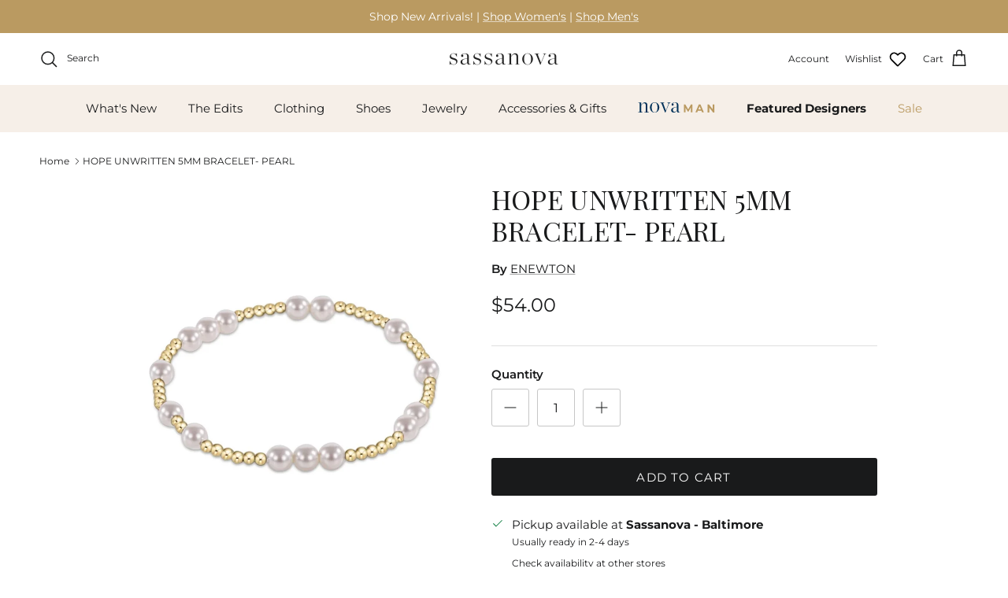

--- FILE ---
content_type: text/html; charset=utf-8
request_url: https://www.sassanova.com/products/hope-unwritten-5mm-bracelet-pearl
body_size: 53342
content:
<!doctype html>
<html class="no-js" lang="en" dir="ltr">
<head>
  <script type="application/vnd.locksmith+json" data-locksmith>{"version":"v203","locked":false,"initialized":true,"scope":"product","access_granted":true,"access_denied":false,"requires_customer":false,"manual_lock":false,"remote_lock":false,"has_timeout":false,"remote_rendered":null,"hide_resource":false,"hide_links_to_resource":false,"transparent":true,"locks":{"all":[],"opened":[]},"keys":[],"keys_signature":"1294b598a693275ee1ff979f8a0815b565ada8ccbc12fbd76d29c15c68440628","state":{"template":"product","theme":150302490872,"product":"hope-unwritten-5mm-bracelet-pearl","collection":null,"page":null,"blog":null,"article":null,"app":null},"now":1769679729,"path":"\/products\/hope-unwritten-5mm-bracelet-pearl","locale_root_url":"\/","canonical_url":"https:\/\/www.sassanova.com\/products\/hope-unwritten-5mm-bracelet-pearl","customer_id":null,"customer_id_signature":"1294b598a693275ee1ff979f8a0815b565ada8ccbc12fbd76d29c15c68440628","cart":null}</script><script data-locksmith>!function(){var require=undefined,reqwest=function(){function succeed(e){var t=protocolRe.exec(e.url);return t=t&&t[1]||context.location.protocol,httpsRe.test(t)?twoHundo.test(e.request.status):!!e.request.response}function handleReadyState(e,t,n){return function(){return e._aborted?n(e.request):e._timedOut?n(e.request,"Request is aborted: timeout"):void(e.request&&4==e.request[readyState]&&(e.request.onreadystatechange=noop,succeed(e)?t(e.request):n(e.request)))}}function setHeaders(e,t){var n,s=t.headers||{};s.Accept=s.Accept||defaultHeaders.accept[t.type]||defaultHeaders.accept["*"];var r="undefined"!=typeof FormData&&t.data instanceof FormData;for(n in!t.crossOrigin&&!s[requestedWith]&&(s[requestedWith]=defaultHeaders.requestedWith),!s[contentType]&&!r&&(s[contentType]=t.contentType||defaultHeaders.contentType),s)s.hasOwnProperty(n)&&"setRequestHeader"in e&&e.setRequestHeader(n,s[n])}function setCredentials(e,t){"undefined"!=typeof t.withCredentials&&"undefined"!=typeof e.withCredentials&&(e.withCredentials=!!t.withCredentials)}function generalCallback(e){lastValue=e}function urlappend(e,t){return e+(/[?]/.test(e)?"&":"?")+t}function handleJsonp(e,t,n,s){var r=uniqid++,a=e.jsonpCallback||"callback",o=e.jsonpCallbackName||reqwest.getcallbackPrefix(r),i=new RegExp("((^|[?]|&)"+a+")=([^&]+)"),l=s.match(i),c=doc.createElement("script"),u=0,d=-1!==navigator.userAgent.indexOf("MSIE 10.0");return l?"?"===l[3]?s=s.replace(i,"$1="+o):o=l[3]:s=urlappend(s,a+"="+o),context[o]=generalCallback,c.type="text/javascript",c.src=s,c.async=!0,"undefined"!=typeof c.onreadystatechange&&!d&&(c.htmlFor=c.id="_reqwest_"+r),c.onload=c.onreadystatechange=function(){if(c[readyState]&&"complete"!==c[readyState]&&"loaded"!==c[readyState]||u)return!1;c.onload=c.onreadystatechange=null,c.onclick&&c.onclick(),t(lastValue),lastValue=undefined,head.removeChild(c),u=1},head.appendChild(c),{abort:function(){c.onload=c.onreadystatechange=null,n({},"Request is aborted: timeout",{}),lastValue=undefined,head.removeChild(c),u=1}}}function getRequest(e,t){var n,s=this.o,r=(s.method||"GET").toUpperCase(),a="string"==typeof s?s:s.url,o=!1!==s.processData&&s.data&&"string"!=typeof s.data?reqwest.toQueryString(s.data):s.data||null,i=!1;return("jsonp"==s.type||"GET"==r)&&o&&(a=urlappend(a,o),o=null),"jsonp"==s.type?handleJsonp(s,e,t,a):((n=s.xhr&&s.xhr(s)||xhr(s)).open(r,a,!1!==s.async),setHeaders(n,s),setCredentials(n,s),context[xDomainRequest]&&n instanceof context[xDomainRequest]?(n.onload=e,n.onerror=t,n.onprogress=function(){},i=!0):n.onreadystatechange=handleReadyState(this,e,t),s.before&&s.before(n),i?setTimeout(function(){n.send(o)},200):n.send(o),n)}function Reqwest(e,t){this.o=e,this.fn=t,init.apply(this,arguments)}function setType(e){return null===e?undefined:e.match("json")?"json":e.match("javascript")?"js":e.match("text")?"html":e.match("xml")?"xml":void 0}function init(o,fn){function complete(e){for(o.timeout&&clearTimeout(self.timeout),self.timeout=null;0<self._completeHandlers.length;)self._completeHandlers.shift()(e)}function success(resp){var type=o.type||resp&&setType(resp.getResponseHeader("Content-Type"));resp="jsonp"!==type?self.request:resp;var filteredResponse=globalSetupOptions.dataFilter(resp.responseText,type),r=filteredResponse;try{resp.responseText=r}catch(e){}if(r)switch(type){case"json":try{resp=context.JSON?context.JSON.parse(r):eval("("+r+")")}catch(err){return error(resp,"Could not parse JSON in response",err)}break;case"js":resp=eval(r);break;case"html":resp=r;break;case"xml":resp=resp.responseXML&&resp.responseXML.parseError&&resp.responseXML.parseError.errorCode&&resp.responseXML.parseError.reason?null:resp.responseXML}for(self._responseArgs.resp=resp,self._fulfilled=!0,fn(resp),self._successHandler(resp);0<self._fulfillmentHandlers.length;)resp=self._fulfillmentHandlers.shift()(resp);complete(resp)}function timedOut(){self._timedOut=!0,self.request.abort()}function error(e,t,n){for(e=self.request,self._responseArgs.resp=e,self._responseArgs.msg=t,self._responseArgs.t=n,self._erred=!0;0<self._errorHandlers.length;)self._errorHandlers.shift()(e,t,n);complete(e)}this.url="string"==typeof o?o:o.url,this.timeout=null,this._fulfilled=!1,this._successHandler=function(){},this._fulfillmentHandlers=[],this._errorHandlers=[],this._completeHandlers=[],this._erred=!1,this._responseArgs={};var self=this;fn=fn||function(){},o.timeout&&(this.timeout=setTimeout(function(){timedOut()},o.timeout)),o.success&&(this._successHandler=function(){o.success.apply(o,arguments)}),o.error&&this._errorHandlers.push(function(){o.error.apply(o,arguments)}),o.complete&&this._completeHandlers.push(function(){o.complete.apply(o,arguments)}),this.request=getRequest.call(this,success,error)}function reqwest(e,t){return new Reqwest(e,t)}function normalize(e){return e?e.replace(/\r?\n/g,"\r\n"):""}function serial(e,t){var n,s,r,a,o=e.name,i=e.tagName.toLowerCase(),l=function(e){e&&!e.disabled&&t(o,normalize(e.attributes.value&&e.attributes.value.specified?e.value:e.text))};if(!e.disabled&&o)switch(i){case"input":/reset|button|image|file/i.test(e.type)||(n=/checkbox/i.test(e.type),s=/radio/i.test(e.type),r=e.value,(!n&&!s||e.checked)&&t(o,normalize(n&&""===r?"on":r)));break;case"textarea":t(o,normalize(e.value));break;case"select":if("select-one"===e.type.toLowerCase())l(0<=e.selectedIndex?e.options[e.selectedIndex]:null);else for(a=0;e.length&&a<e.length;a++)e.options[a].selected&&l(e.options[a])}}function eachFormElement(){var e,t,a=this,n=function(e,t){var n,s,r;for(n=0;n<t.length;n++)for(r=e[byTag](t[n]),s=0;s<r.length;s++)serial(r[s],a)};for(t=0;t<arguments.length;t++)e=arguments[t],/input|select|textarea/i.test(e.tagName)&&serial(e,a),n(e,["input","select","textarea"])}function serializeQueryString(){return reqwest.toQueryString(reqwest.serializeArray.apply(null,arguments))}function serializeHash(){var n={};return eachFormElement.apply(function(e,t){e in n?(n[e]&&!isArray(n[e])&&(n[e]=[n[e]]),n[e].push(t)):n[e]=t},arguments),n}function buildParams(e,t,n,s){var r,a,o,i=/\[\]$/;if(isArray(t))for(a=0;t&&a<t.length;a++)o=t[a],n||i.test(e)?s(e,o):buildParams(e+"["+("object"==typeof o?a:"")+"]",o,n,s);else if(t&&"[object Object]"===t.toString())for(r in t)buildParams(e+"["+r+"]",t[r],n,s);else s(e,t)}var context=this,XHR2;if("window"in context)var doc=document,byTag="getElementsByTagName",head=doc[byTag]("head")[0];else try{XHR2=require("xhr2")}catch(ex){throw new Error("Peer dependency `xhr2` required! Please npm install xhr2")}var httpsRe=/^http/,protocolRe=/(^\w+):\/\//,twoHundo=/^(20\d|1223)$/,readyState="readyState",contentType="Content-Type",requestedWith="X-Requested-With",uniqid=0,callbackPrefix="reqwest_"+ +new Date,lastValue,xmlHttpRequest="XMLHttpRequest",xDomainRequest="XDomainRequest",noop=function(){},isArray="function"==typeof Array.isArray?Array.isArray:function(e){return e instanceof Array},defaultHeaders={contentType:"application/x-www-form-urlencoded",requestedWith:xmlHttpRequest,accept:{"*":"text/javascript, text/html, application/xml, text/xml, */*",xml:"application/xml, text/xml",html:"text/html",text:"text/plain",json:"application/json, text/javascript",js:"application/javascript, text/javascript"}},xhr=function(e){if(!0!==e.crossOrigin)return context[xmlHttpRequest]?new XMLHttpRequest:XHR2?new XHR2:new ActiveXObject("Microsoft.XMLHTTP");var t=context[xmlHttpRequest]?new XMLHttpRequest:null;if(t&&"withCredentials"in t)return t;if(context[xDomainRequest])return new XDomainRequest;throw new Error("Browser does not support cross-origin requests")},globalSetupOptions={dataFilter:function(e){return e}};return Reqwest.prototype={abort:function(){this._aborted=!0,this.request.abort()},retry:function(){init.call(this,this.o,this.fn)},then:function(e,t){return e=e||function(){},t=t||function(){},this._fulfilled?this._responseArgs.resp=e(this._responseArgs.resp):this._erred?t(this._responseArgs.resp,this._responseArgs.msg,this._responseArgs.t):(this._fulfillmentHandlers.push(e),this._errorHandlers.push(t)),this},always:function(e){return this._fulfilled||this._erred?e(this._responseArgs.resp):this._completeHandlers.push(e),this},fail:function(e){return this._erred?e(this._responseArgs.resp,this._responseArgs.msg,this._responseArgs.t):this._errorHandlers.push(e),this},"catch":function(e){return this.fail(e)}},reqwest.serializeArray=function(){var n=[];return eachFormElement.apply(function(e,t){n.push({name:e,value:t})},arguments),n},reqwest.serialize=function(){if(0===arguments.length)return"";var e,t=Array.prototype.slice.call(arguments,0);return(e=t.pop())&&e.nodeType&&t.push(e)&&(e=null),e&&(e=e.type),("map"==e?serializeHash:"array"==e?reqwest.serializeArray:serializeQueryString).apply(null,t)},reqwest.toQueryString=function(e,t){var n,s,r=t||!1,a=[],o=encodeURIComponent,i=function(e,t){t="function"==typeof t?t():null==t?"":t,a[a.length]=o(e)+"="+o(t)};if(isArray(e))for(s=0;e&&s<e.length;s++)i(e[s].name,e[s].value);else for(n in e)e.hasOwnProperty(n)&&buildParams(n,e[n],r,i);return a.join("&").replace(/%20/g,"+")},reqwest.getcallbackPrefix=function(){return callbackPrefix},reqwest.compat=function(e,t){return e&&(e.type&&(e.method=e.type)&&delete e.type,e.dataType&&(e.type=e.dataType),e.jsonpCallback&&(e.jsonpCallbackName=e.jsonpCallback)&&delete e.jsonpCallback,e.jsonp&&(e.jsonpCallback=e.jsonp)),new Reqwest(e,t)},reqwest.ajaxSetup=function(e){for(var t in e=e||{})globalSetupOptions[t]=e[t]},reqwest}();
/*!
  * Reqwest! A general purpose XHR connection manager
  * license MIT (c) Dustin Diaz 2015
  * https://github.com/ded/reqwest
  */!function(){var o=window.Locksmith={},e=document.querySelector('script[type="application/vnd.locksmith+json"]'),n=e&&e.innerHTML;if(o.state={},o.util={},o.loading=!1,n)try{o.state=JSON.parse(n)}catch(u){}if(document.addEventListener&&document.querySelector){var s,r,a,t=[76,79,67,75,83,77,73,84,72,49,49],i=function(){r=t.slice(0)},l="style",c=function(e){e&&27!==e.keyCode&&"click"!==e.type||(document.removeEventListener("keydown",c),document.removeEventListener("click",c),s&&document.body.removeChild(s),s=null)};i(),document.addEventListener("keyup",function(e){if(e.keyCode===r[0]){if(clearTimeout(a),r.shift(),0<r.length)return void(a=setTimeout(i,1e3));i(),c(),(s=document.createElement("div"))[l].width="50%",s[l].maxWidth="1000px",s[l].height="85%",s[l].border="1px rgba(0, 0, 0, 0.2) solid",s[l].background="rgba(255, 255, 255, 0.99)",s[l].borderRadius="4px",s[l].position="fixed",s[l].top="50%",s[l].left="50%",s[l].transform="translateY(-50%) translateX(-50%)",s[l].boxShadow="0 2px 5px rgba(0, 0, 0, 0.3), 0 0 100vh 100vw rgba(0, 0, 0, 0.5)",s[l].zIndex="2147483645";var t=document.createElement("textarea");t.value=JSON.stringify(JSON.parse(n),null,2),t[l].border="none",t[l].display="block",t[l].boxSizing="border-box",t[l].width="100%",t[l].height="100%",t[l].background="transparent",t[l].padding="22px",t[l].fontFamily="monospace",t[l].fontSize="14px",t[l].color="#333",t[l].resize="none",t[l].outline="none",t.readOnly=!0,s.appendChild(t),document.body.appendChild(s),t.addEventListener("click",function(e){e.stopImmediatePropagation()}),t.select(),document.addEventListener("keydown",c),document.addEventListener("click",c)}})}o.isEmbedded=-1!==window.location.search.indexOf("_ab=0&_fd=0&_sc=1"),o.path=o.state.path||window.location.pathname,o.basePath=o.state.locale_root_url.concat("/apps/locksmith").replace(/^\/\//,"/"),o.reloading=!1,o.util.console=window.console||{log:function(){},error:function(){}},o.util.makeUrl=function(e,t){var n,s=o.basePath+e,r=[],a=o.cache();for(n in a)r.push(n+"="+encodeURIComponent(a[n]));for(n in t)r.push(n+"="+encodeURIComponent(t[n]));return o.state.customer_id&&(r.push("customer_id="+encodeURIComponent(o.state.customer_id)),r.push("customer_id_signature="+encodeURIComponent(o.state.customer_id_signature))),s+=(-1===s.indexOf("?")?"?":"&")+r.join("&")},o._initializeCallbacks=[],o.on=function(e,t){if("initialize"!==e)throw'Locksmith.on() currently only supports the "initialize" event';o._initializeCallbacks.push(t)},o.initializeSession=function(e){if(!o.isEmbedded){var t=!1,n=!0,s=!0;(e=e||{}).silent&&(s=n=!(t=!0)),o.ping({silent:t,spinner:n,reload:s,callback:function(){o._initializeCallbacks.forEach(function(e){e()})}})}},o.cache=function(e){var t={};try{var n=function r(e){return(document.cookie.match("(^|; )"+e+"=([^;]*)")||0)[2]};t=JSON.parse(decodeURIComponent(n("locksmith-params")||"{}"))}catch(u){}if(e){for(var s in e)t[s]=e[s];document.cookie="locksmith-params=; expires=Thu, 01 Jan 1970 00:00:00 GMT; path=/",document.cookie="locksmith-params="+encodeURIComponent(JSON.stringify(t))+"; path=/"}return t},o.cache.cart=o.state.cart,o.cache.cartLastSaved=null,o.params=o.cache(),o.util.reload=function(){o.reloading=!0;try{window.location.href=window.location.href.replace(/#.*/,"")}catch(u){o.util.console.error("Preferred reload method failed",u),window.location.reload()}},o.cache.saveCart=function(e){if(!o.cache.cart||o.cache.cart===o.cache.cartLastSaved)return e?e():null;var t=o.cache.cartLastSaved;o.cache.cartLastSaved=o.cache.cart,reqwest({url:"/cart/update.json",method:"post",type:"json",data:{attributes:{locksmith:o.cache.cart}},complete:e,error:function(e){if(o.cache.cartLastSaved=t,!o.reloading)throw e}})},o.util.spinnerHTML='<style>body{background:#FFF}@keyframes spin{from{transform:rotate(0deg)}to{transform:rotate(360deg)}}#loading{display:flex;width:100%;height:50vh;color:#777;align-items:center;justify-content:center}#loading .spinner{display:block;animation:spin 600ms linear infinite;position:relative;width:50px;height:50px}#loading .spinner-ring{stroke:currentColor;stroke-dasharray:100%;stroke-width:2px;stroke-linecap:round;fill:none}</style><div id="loading"><div class="spinner"><svg width="100%" height="100%"><svg preserveAspectRatio="xMinYMin"><circle class="spinner-ring" cx="50%" cy="50%" r="45%"></circle></svg></svg></div></div>',o.util.clobberBody=function(e){document.body.innerHTML=e},o.util.clobberDocument=function(e){e.responseText&&(e=e.responseText),document.documentElement&&document.removeChild(document.documentElement);var t=document.open("text/html","replace");t.writeln(e),t.close(),setTimeout(function(){var e=t.querySelector("[autofocus]");e&&e.focus()},100)},o.util.serializeForm=function(e){if(e&&"FORM"===e.nodeName){var t,n,s={};for(t=e.elements.length-1;0<=t;t-=1)if(""!==e.elements[t].name)switch(e.elements[t].nodeName){case"INPUT":switch(e.elements[t].type){default:case"text":case"hidden":case"password":case"button":case"reset":case"submit":s[e.elements[t].name]=e.elements[t].value;break;case"checkbox":case"radio":e.elements[t].checked&&(s[e.elements[t].name]=e.elements[t].value);break;case"file":}break;case"TEXTAREA":s[e.elements[t].name]=e.elements[t].value;break;case"SELECT":switch(e.elements[t].type){case"select-one":s[e.elements[t].name]=e.elements[t].value;break;case"select-multiple":for(n=e.elements[t].options.length-1;0<=n;n-=1)e.elements[t].options[n].selected&&(s[e.elements[t].name]=e.elements[t].options[n].value)}break;case"BUTTON":switch(e.elements[t].type){case"reset":case"submit":case"button":s[e.elements[t].name]=e.elements[t].value}}return s}},o.util.on=function(e,a,o,t){t=t||document;var i="locksmith-"+e+a,n=function(e){var t=e.target,n=e.target.parentElement,s=t.className.baseVal||t.className||"",r=n.className.baseVal||n.className||"";("string"==typeof s&&-1!==s.split(/\s+/).indexOf(a)||"string"==typeof r&&-1!==r.split(/\s+/).indexOf(a))&&!e[i]&&(e[i]=!0,o(e))};t.attachEvent?t.attachEvent(e,n):t.addEventListener(e,n,!1)},o.util.enableActions=function(e){o.util.on("click","locksmith-action",function(e){e.preventDefault();var t=e.target;t.dataset.confirmWith&&!confirm(t.dataset.confirmWith)||(t.disabled=!0,t.innerText=t.dataset.disableWith,o.post("/action",t.dataset.locksmithParams,{spinner:!1,type:"text",success:function(e){(e=JSON.parse(e.responseText)).message&&alert(e.message),o.util.reload()}}))},e)},o.util.inject=function(e,t){var n=["data","locksmith","append"];if(-1!==t.indexOf(n.join("-"))){var s=document.createElement("div");s.innerHTML=t,e.appendChild(s)}else e.innerHTML=t;var r,a,o=e.querySelectorAll("script");for(a=0;a<o.length;++a){r=o[a];var i=document.createElement("script");if(r.type&&(i.type=r.type),r.src)i.src=r.src;else{var l=document.createTextNode(r.innerHTML);i.appendChild(l)}e.appendChild(i)}var c=e.querySelector("[autofocus]");c&&c.focus()},o.post=function(e,t,n){!1!==(n=n||{}).spinner&&o.util.clobberBody(o.util.spinnerHTML);var s={};n.container===document?(s.layout=1,n.success=function(e){document.getElementById(n.container);o.util.clobberDocument(e)}):n.container&&(s.layout=0,n.success=function(e){var t=document.getElementById(n.container);o.util.inject(t,e),t.id===t.firstChild.id&&t.parentElement.replaceChild(t.firstChild,t)}),n.form_type&&(t.form_type=n.form_type),n.include_layout_classes!==undefined&&(t.include_layout_classes=n.include_layout_classes),n.lock_id!==undefined&&(t.lock_id=n.lock_id),o.loading=!0;var r=o.util.makeUrl(e,s);reqwest({url:r,method:"post",type:n.type||"html",data:t,complete:function(){o.loading=!1},error:function(e){if(!o.reloading)if("dashboard.weglot.com"!==window.location.host){if(!n.silent)throw alert("Something went wrong! Please refresh and try again."),e;console.error(e)}else console.error(e)},success:n.success||o.util.clobberDocument})},o.postResource=function(e,t){e.path=o.path,e.search=window.location.search,e.state=o.state,e.passcode&&(e.passcode=e.passcode.trim()),e.email&&(e.email=e.email.trim()),e.state.cart=o.cache.cart,e.locksmith_json=o.jsonTag,e.locksmith_json_signature=o.jsonTagSignature,o.post("/resource",e,t)},o.ping=function(e){if(!o.isEmbedded){e=e||{};var t=function(){e.reload?o.util.reload():"function"==typeof e.callback&&e.callback()};o.post("/ping",{path:o.path,search:window.location.search,state:o.state},{spinner:!!e.spinner,silent:"undefined"==typeof e.silent||e.silent,type:"text",success:function(e){(e=JSON.parse(e.responseText)).messages&&0<e.messages.length&&o.showMessages(e.messages),e.cart&&o.cache.cart!==e.cart?(o.cache.cart=e.cart,o.cache.saveCart(function(){t(),e.cart&&e.cart.match(/^.+:/)&&o.util.reload()})):t()}})}},o.timeoutMonitor=function(){var e=o.cache.cart;o.ping({callback:function(){e!==o.cache.cart||setTimeout(function(){o.timeoutMonitor()},6e4)}})},o.showMessages=function(e){var t=document.createElement("div");t.style.position="fixed",t.style.left=0,t.style.right=0,t.style.bottom="-50px",t.style.opacity=0,t.style.background="#191919",t.style.color="#ddd",t.style.transition="bottom 0.2s, opacity 0.2s",t.style.zIndex=999999,t.innerHTML="        <style>          .locksmith-ab .locksmith-b { display: none; }          .locksmith-ab.toggled .locksmith-b { display: flex; }          .locksmith-ab.toggled .locksmith-a { display: none; }          .locksmith-flex { display: flex; flex-wrap: wrap; justify-content: space-between; align-items: center; padding: 10px 20px; }          .locksmith-message + .locksmith-message { border-top: 1px #555 solid; }          .locksmith-message a { color: inherit; font-weight: bold; }          .locksmith-message a:hover { color: inherit; opacity: 0.8; }          a.locksmith-ab-toggle { font-weight: inherit; text-decoration: underline; }          .locksmith-text { flex-grow: 1; }          .locksmith-cta { flex-grow: 0; text-align: right; }          .locksmith-cta button { transform: scale(0.8); transform-origin: left; }          .locksmith-cta > * { display: block; }          .locksmith-cta > * + * { margin-top: 10px; }          .locksmith-message a.locksmith-close { flex-grow: 0; text-decoration: none; margin-left: 15px; font-size: 30px; font-family: monospace; display: block; padding: 2px 10px; }                    @media screen and (max-width: 600px) {            .locksmith-wide-only { display: none !important; }            .locksmith-flex { padding: 0 15px; }            .locksmith-flex > * { margin-top: 5px; margin-bottom: 5px; }            .locksmith-cta { text-align: left; }          }                    @media screen and (min-width: 601px) {            .locksmith-narrow-only { display: none !important; }          }        </style>      "+e.map(function(e){return'<div class="locksmith-message">'+e+"</div>"}).join(""),document.body.appendChild(t),document.body.style.position="relative",document.body.parentElement.style.paddingBottom=t.offsetHeight+"px",setTimeout(function(){t.style.bottom=0,t.style.opacity=1},50),o.util.on("click","locksmith-ab-toggle",function(e){e.preventDefault();for(var t=e.target.parentElement;-1===t.className.split(" ").indexOf("locksmith-ab");)t=t.parentElement;-1!==t.className.split(" ").indexOf("toggled")?t.className=t.className.replace("toggled",""):t.className=t.className+" toggled"}),o.util.enableActions(t)}}()}();</script>
      <script data-locksmith>Locksmith.cache.cart=null</script>

  <script data-locksmith>Locksmith.jsonTag="\u003cscript type=\"application\/vnd.locksmith+json\" data-locksmith\u003e{\"version\":\"v203\",\"locked\":false,\"initialized\":true,\"scope\":\"product\",\"access_granted\":true,\"access_denied\":false,\"requires_customer\":false,\"manual_lock\":false,\"remote_lock\":false,\"has_timeout\":false,\"remote_rendered\":null,\"hide_resource\":false,\"hide_links_to_resource\":false,\"transparent\":true,\"locks\":{\"all\":[],\"opened\":[]},\"keys\":[],\"keys_signature\":\"1294b598a693275ee1ff979f8a0815b565ada8ccbc12fbd76d29c15c68440628\",\"state\":{\"template\":\"product\",\"theme\":150302490872,\"product\":\"hope-unwritten-5mm-bracelet-pearl\",\"collection\":null,\"page\":null,\"blog\":null,\"article\":null,\"app\":null},\"now\":1769679729,\"path\":\"\\\/products\\\/hope-unwritten-5mm-bracelet-pearl\",\"locale_root_url\":\"\\\/\",\"canonical_url\":\"https:\\\/\\\/www.sassanova.com\\\/products\\\/hope-unwritten-5mm-bracelet-pearl\",\"customer_id\":null,\"customer_id_signature\":\"1294b598a693275ee1ff979f8a0815b565ada8ccbc12fbd76d29c15c68440628\",\"cart\":null}\u003c\/script\u003e";Locksmith.jsonTagSignature="50faa9cf9442f6e680b6cee2b5b6a06069f83db73428619c777fc42f1f11f497"</script>
<meta charset="utf-8">
<meta name="viewport" content="width=device-width,initial-scale=1">
<title>HOPE UNWRITTEN 5MM BRACELET- PEARL &ndash; Sassanova / Nova Man</title><link rel="canonical" href="https://www.sassanova.com/products/hope-unwritten-5mm-bracelet-pearl"><link rel="icon" href="//www.sassanova.com/cdn/shop/files/Sassanova_S.png?crop=center&height=48&v=1614320501&width=48" type="image/png">
  <link rel="apple-touch-icon" href="//www.sassanova.com/cdn/shop/files/Sassanova_S.png?crop=center&height=180&v=1614320501&width=180"><meta name="description" content="Anything is possible with hope. Worry-free wear‚ which means sleep, shower and sweat in it Hand beaded on high performance elastic for a slight stretch to easily roll on and off your wrist">
<meta property="og:site_name" content="Sassanova / Nova Man">
<meta property="og:url" content="https://www.sassanova.com/products/hope-unwritten-5mm-bracelet-pearl"><meta property="og:title" content="HOPE UNWRITTEN 5MM BRACELET- PEARL">
<meta property="og:type" content="product">
<meta property="og:description" content="Anything is possible with hope. Worry-free wear‚ which means sleep, shower and sweat in it Hand beaded on high performance elastic for a slight stretch to easily roll on and off your wrist">
<meta property="og:image" content="http://www.sassanova.com/cdn/shop/files/Image6-25-24at12.15PM.jpg?crop=center&height=1200&v=1762470742&width=1200">
<meta property="og:image:secure_url" content="https://www.sassanova.com/cdn/shop/files/Image6-25-24at12.15PM.jpg?crop=center&height=1200&v=1762470742&width=1200">
<meta property="og:image:width" content="1064">
  <meta property="og:image:height" content="1596"><meta property="og:price:amount" content="54.00">
<meta property="og:price:currency" content="USD">
<meta name="twitter:card" content="summary_large_image"><meta name="twitter:title" content="HOPE UNWRITTEN 5MM BRACELET- PEARL">
<meta name="twitter:description" content="Anything is possible with hope. Worry-free wear‚ which means sleep, shower and sweat in it Hand beaded on high performance elastic for a slight stretch to easily roll on and off your wrist">
<style>@font-face {
  font-family: Montserrat;
  font-weight: 400;
  font-style: normal;
  font-display: fallback;
  src: url("//www.sassanova.com/cdn/fonts/montserrat/montserrat_n4.81949fa0ac9fd2021e16436151e8eaa539321637.woff2") format("woff2"),
       url("//www.sassanova.com/cdn/fonts/montserrat/montserrat_n4.a6c632ca7b62da89c3594789ba828388aac693fe.woff") format("woff");
}
@font-face {
  font-family: Montserrat;
  font-weight: 700;
  font-style: normal;
  font-display: fallback;
  src: url("//www.sassanova.com/cdn/fonts/montserrat/montserrat_n7.3c434e22befd5c18a6b4afadb1e3d77c128c7939.woff2") format("woff2"),
       url("//www.sassanova.com/cdn/fonts/montserrat/montserrat_n7.5d9fa6e2cae713c8fb539a9876489d86207fe957.woff") format("woff");
}
@font-face {
  font-family: Montserrat;
  font-weight: 500;
  font-style: normal;
  font-display: fallback;
  src: url("//www.sassanova.com/cdn/fonts/montserrat/montserrat_n5.07ef3781d9c78c8b93c98419da7ad4fbeebb6635.woff2") format("woff2"),
       url("//www.sassanova.com/cdn/fonts/montserrat/montserrat_n5.adf9b4bd8b0e4f55a0b203cdd84512667e0d5e4d.woff") format("woff");
}
@font-face {
  font-family: Montserrat;
  font-weight: 400;
  font-style: italic;
  font-display: fallback;
  src: url("//www.sassanova.com/cdn/fonts/montserrat/montserrat_i4.5a4ea298b4789e064f62a29aafc18d41f09ae59b.woff2") format("woff2"),
       url("//www.sassanova.com/cdn/fonts/montserrat/montserrat_i4.072b5869c5e0ed5b9d2021e4c2af132e16681ad2.woff") format("woff");
}
@font-face {
  font-family: Montserrat;
  font-weight: 700;
  font-style: italic;
  font-display: fallback;
  src: url("//www.sassanova.com/cdn/fonts/montserrat/montserrat_i7.a0d4a463df4f146567d871890ffb3c80408e7732.woff2") format("woff2"),
       url("//www.sassanova.com/cdn/fonts/montserrat/montserrat_i7.f6ec9f2a0681acc6f8152c40921d2a4d2e1a2c78.woff") format("woff");
}
@font-face {
  font-family: "Playfair Display";
  font-weight: 400;
  font-style: normal;
  font-display: fallback;
  src: url("//www.sassanova.com/cdn/fonts/playfair_display/playfairdisplay_n4.9980f3e16959dc89137cc1369bfc3ae98af1deb9.woff2") format("woff2"),
       url("//www.sassanova.com/cdn/fonts/playfair_display/playfairdisplay_n4.c562b7c8e5637886a811d2a017f9e023166064ee.woff") format("woff");
}
@font-face {
  font-family: Jost;
  font-weight: 700;
  font-style: normal;
  font-display: fallback;
  src: url("//www.sassanova.com/cdn/fonts/jost/jost_n7.921dc18c13fa0b0c94c5e2517ffe06139c3615a3.woff2") format("woff2"),
       url("//www.sassanova.com/cdn/fonts/jost/jost_n7.cbfc16c98c1e195f46c536e775e4e959c5f2f22b.woff") format("woff");
}
@font-face {
  font-family: Montserrat;
  font-weight: 400;
  font-style: normal;
  font-display: fallback;
  src: url("//www.sassanova.com/cdn/fonts/montserrat/montserrat_n4.81949fa0ac9fd2021e16436151e8eaa539321637.woff2") format("woff2"),
       url("//www.sassanova.com/cdn/fonts/montserrat/montserrat_n4.a6c632ca7b62da89c3594789ba828388aac693fe.woff") format("woff");
}
@font-face {
  font-family: Montserrat;
  font-weight: 600;
  font-style: normal;
  font-display: fallback;
  src: url("//www.sassanova.com/cdn/fonts/montserrat/montserrat_n6.1326b3e84230700ef15b3a29fb520639977513e0.woff2") format("woff2"),
       url("//www.sassanova.com/cdn/fonts/montserrat/montserrat_n6.652f051080eb14192330daceed8cd53dfdc5ead9.woff") format("woff");
}
:root {
  --page-container-width:          1600px;
  --reading-container-width:       720px;
  --divider-opacity:               0.14;
  --gutter-large:                  30px;
  --gutter-desktop:                20px;
  --gutter-mobile:                 16px;
  --section-padding:               50px;
  --larger-section-padding:        80px;
  --larger-section-padding-mobile: 60px;
  --largest-section-padding:       110px;
  --aos-animate-duration:          0.6s;

  --base-font-family:              Montserrat, sans-serif;
  --base-font-weight:              400;
  --base-font-style:               normal;
  --heading-font-family:           "Playfair Display", serif;
  --heading-font-weight:           400;
  --heading-font-style:            normal;
  --heading-font-letter-spacing:   0.01em;
  --logo-font-family:              Jost, sans-serif;
  --logo-font-weight:              700;
  --logo-font-style:               normal;
  --nav-font-family:               Montserrat, sans-serif;
  --nav-font-weight:               400;
  --nav-font-style:                normal;

  --base-text-size:15px;
  --base-line-height:              1.6;
  --input-text-size:16px;
  --smaller-text-size-1:12px;
  --smaller-text-size-2:14px;
  --smaller-text-size-3:12px;
  --smaller-text-size-4:11px;
  --larger-text-size:34px;
  --super-large-text-size:60px;
  --super-large-mobile-text-size:27px;
  --larger-mobile-text-size:27px;
  --logo-text-size:26px;--btn-letter-spacing: 0.08em;
    --btn-text-transform: uppercase;
    --button-text-size: 13px;
    --quickbuy-button-text-size: 13;
    --small-feature-link-font-size: 0.75em;
    --input-btn-padding-top:             1.2em;
    --input-btn-padding-bottom:          1.2em;--heading-text-transform:none;
  --nav-text-size:                      15px;
  --mobile-menu-font-weight:            600;

  --body-bg-color:                      255 255 255;
  --bg-color:                           255 255 255;
  --body-text-color:                    25 26 27;
  --text-color:                         25 26 27;

  --header-text-col:                    #191a1b;--header-text-hover-col:             var(--header-text-col);--header-bg-col:                     #ffffff;
  --heading-color:                     25 26 27;
  --body-heading-color:                25 26 27;
  --heading-divider-col:               #f6efe8;

  --logo-col:                          #f6efe8;
  --main-nav-bg:                       #f6efe8;
  --main-nav-link-col:                 #191a1b;
  --main-nav-link-hover-col:           #ba9a61;
  --main-nav-link-featured-col:        #ba9a61;

  --link-color:                        25 26 27;
  --body-link-color:                   25 26 27;
  --prod_swatch_border_radius:           0px;

  --btn-bg-color:                        25 26 27;
  --btn-bg-hover-color:                  186 154 97;
  --btn-border-color:                    25 26 27;
  --btn-border-hover-color:              186 154 97;
  --btn-text-color:                      255 255 255;
  --btn-text-hover-color:                255 255 255;--btn-alt-bg-color:                    255 255 255;
  --btn-alt-text-color:                  186 154 97;
  --btn-alt-border-color:                186 154 97;
  --btn-alt-border-hover-color:          186 154 97;--btn-ter-bg-color:                    235 235 235;
  --btn-ter-text-color:                  0 0 0;
  --btn-ter-bg-hover-color:              25 26 27;
  --btn-ter-text-hover-color:            255 255 255;--btn-border-radius: 3px;--color-scheme-default:                             #ffffff;
  --color-scheme-default-color:                       255 255 255;
  --color-scheme-default-text-color:                  25 26 27;
  --color-scheme-default-head-color:                  25 26 27;
  --color-scheme-default-link-color:                  25 26 27;
  --color-scheme-default-btn-text-color:              255 255 255;
  --color-scheme-default-btn-text-hover-color:        255 255 255;
  --color-scheme-default-btn-bg-color:                25 26 27;
  --color-scheme-default-btn-bg-hover-color:          186 154 97;
  --color-scheme-default-btn-border-color:            25 26 27;
  --color-scheme-default-btn-border-hover-color:      186 154 97;
  --color-scheme-default-btn-alt-text-color:          186 154 97;
  --color-scheme-default-btn-alt-bg-color:            255 255 255;
  --color-scheme-default-btn-alt-border-color:        186 154 97;
  --color-scheme-default-btn-alt-border-hover-color:  186 154 97;

  --color-scheme-1:                             #ffffff;
  --color-scheme-1-color:                       255 255 255;
  --color-scheme-1-text-color:                  25 26 27;
  --color-scheme-1-head-color:                  25 26 27;
  --color-scheme-1-link-color:                  186 154 97;
  --color-scheme-1-btn-text-color:              255 255 255;
  --color-scheme-1-btn-text-hover-color:        255 255 255;
  --color-scheme-1-btn-bg-color:                190 74 152;
  --color-scheme-1-btn-bg-hover-color:          242 185 223;
  --color-scheme-1-btn-border-color:            190 74 152;
  --color-scheme-1-btn-border-hover-color:      242 185 223;
  --color-scheme-1-btn-alt-text-color:          186 154 97;
  --color-scheme-1-btn-alt-bg-color:            255 255 255;
  --color-scheme-1-btn-alt-border-color:        186 154 97;
  --color-scheme-1-btn-alt-border-hover-color:  186 154 97;

  --color-scheme-2:                             #191a1b;
  --color-scheme-2-color:                       25 26 27;
  --color-scheme-2-text-color:                  255 255 255;
  --color-scheme-2-head-color:                  255 255 255;
  --color-scheme-2-link-color:                  255 255 255;
  --color-scheme-2-btn-text-color:              255 255 255;
  --color-scheme-2-btn-text-hover-color:        255 255 255;
  --color-scheme-2-btn-bg-color:                30 49 72;
  --color-scheme-2-btn-bg-hover-color:          250 248 245;
  --color-scheme-2-btn-border-color:            30 49 72;
  --color-scheme-2-btn-border-hover-color:      250 248 245;
  --color-scheme-2-btn-alt-text-color:          255 255 255;
  --color-scheme-2-btn-alt-bg-color:            30 49 72;
  --color-scheme-2-btn-alt-border-color:        255 255 255;
  --color-scheme-2-btn-alt-border-hover-color:  255 255 255;

  /* Shop Pay payment terms */
  --payment-terms-background-color:    #ffffff;--quickbuy-bg: 255 255 255;--body-input-background-color:       rgb(var(--body-bg-color));
  --input-background-color:            rgb(var(--body-bg-color));
  --body-input-text-color:             var(--body-text-color);
  --input-text-color:                  var(--body-text-color);
  --body-input-border-color:           rgb(198, 198, 198);
  --input-border-color:                rgb(198, 198, 198);
  --input-border-color-hover:          rgb(129, 129, 130);
  --input-border-color-active:         rgb(25, 26, 27);

  --swatch-cross-svg:                  url("data:image/svg+xml,%3Csvg xmlns='http://www.w3.org/2000/svg' width='240' height='240' viewBox='0 0 24 24' fill='none' stroke='rgb(198, 198, 198)' stroke-width='0.09' preserveAspectRatio='none' %3E%3Cline x1='24' y1='0' x2='0' y2='24'%3E%3C/line%3E%3C/svg%3E");
  --swatch-cross-hover:                url("data:image/svg+xml,%3Csvg xmlns='http://www.w3.org/2000/svg' width='240' height='240' viewBox='0 0 24 24' fill='none' stroke='rgb(129, 129, 130)' stroke-width='0.09' preserveAspectRatio='none' %3E%3Cline x1='24' y1='0' x2='0' y2='24'%3E%3C/line%3E%3C/svg%3E");
  --swatch-cross-active:               url("data:image/svg+xml,%3Csvg xmlns='http://www.w3.org/2000/svg' width='240' height='240' viewBox='0 0 24 24' fill='none' stroke='rgb(25, 26, 27)' stroke-width='0.09' preserveAspectRatio='none' %3E%3Cline x1='24' y1='0' x2='0' y2='24'%3E%3C/line%3E%3C/svg%3E");

  --footer-divider-col:                #ba9a61;
  --footer-text-col:                   25 26 27;
  --footer-heading-col:                186 154 97;
  --footer-bg:                         #f6efe8;--product-label-overlay-justify: flex-start;--product-label-overlay-align: flex-start;--product-label-overlay-reduction-text:   #191a1b;
  --product-label-overlay-reduction-bg:     #faf8f5;
  --product-label-overlay-stock-text:       #191a1b;
  --product-label-overlay-stock-bg:         #faf8f5;
  --product-label-overlay-new-text:         #191a1b;
  --product-label-overlay-new-bg:           #faf8f5;
  --product-label-overlay-meta-text:        #faf8f5;
  --product-label-overlay-meta-bg:          #191a1b;
  --product-label-sale-text:                #7d297c;
  --product-label-sold-text:                #191a1b;
  --product-label-preorder-text:            #ba9a61;

  --product-block-crop-align:               center;

  
  --product-block-price-align:              flex-start;
  --product-block-price-item-margin-start:  initial;
  --product-block-price-item-margin-end:    .5rem;
  

  --collection-block-image-position:   center center;

  --swatch-picker-image-size:          32px;
  --swatch-crop-align:                 center center;

  --image-overlay-text-color:          255 255 255;--image-overlay-bg:                  rgba(255, 255, 255, 0.04);
  --image-overlay-shadow-start:        rgb(0 0 0 / 0.16);
  --image-overlay-box-opacity:         0.88;--product-inventory-ok-box-color:            #ffffff;
  --product-inventory-ok-text-color:           #be4a98;
  --product-inventory-ok-icon-box-fill-color:  #fff;
  --product-inventory-low-box-color:           #ffffff;
  --product-inventory-low-text-color:          #ba9a61;
  --product-inventory-low-icon-box-fill-color: #fff;
  --product-inventory-low-text-color-channels: 190, 74, 152;
  --product-inventory-ok-text-color-channels:  186, 154, 97;

  --rating-star-color: 193 100 82;--overlay-align-left: start;
    --overlay-align-right: end;}html[dir=rtl] {
  --overlay-right-text-m-left: 0;
  --overlay-right-text-m-right: auto;
  --overlay-left-shadow-left-left: 15%;
  --overlay-left-shadow-left-right: -50%;
  --overlay-left-shadow-right-left: -85%;
  --overlay-left-shadow-right-right: 0;
}.image-overlay--bg-box .text-overlay .text-overlay__text {
    --image-overlay-box-bg: 255 255 255;
    --heading-color: var(--body-heading-color);
    --text-color: var(--body-text-color);
    --link-color: var(--body-link-color);
  }::selection {
    background: rgb(var(--body-heading-color));
    color: rgb(var(--body-bg-color));
  }
  ::-moz-selection {
    background: rgb(var(--body-heading-color));
    color: rgb(var(--body-bg-color));
  }.navigation .h1 {
  color: inherit !important;
}.use-color-scheme--default {
  --product-label-sale-text:           #7d297c;
  --product-label-sold-text:           #191a1b;
  --product-label-preorder-text:       #ba9a61;
  --input-background-color:            rgb(var(--body-bg-color));
  --input-text-color:                  var(--body-input-text-color);
  --input-border-color:                rgb(198, 198, 198);
  --input-border-color-hover:          rgb(129, 129, 130);
  --input-border-color-active:         rgb(25, 26, 27);
}</style>

  <link href="//www.sassanova.com/cdn/shop/t/25/assets/main.css?v=33306130977646329111769209389" rel="stylesheet" type="text/css" media="all" />
<link rel="preload" as="font" href="//www.sassanova.com/cdn/fonts/montserrat/montserrat_n4.81949fa0ac9fd2021e16436151e8eaa539321637.woff2" type="font/woff2" crossorigin><link rel="preload" as="font" href="//www.sassanova.com/cdn/fonts/playfair_display/playfairdisplay_n4.9980f3e16959dc89137cc1369bfc3ae98af1deb9.woff2" type="font/woff2" crossorigin><script>
    document.documentElement.className = document.documentElement.className.replace('no-js', 'js');

    window.theme = {
      info: {
        name: 'Symmetry',
        version: '7.4.0'
      },
      device: {
        hasTouch: window.matchMedia('(any-pointer: coarse)').matches,
        hasHover: window.matchMedia('(hover: hover)').matches
      },
      mediaQueries: {
        md: '(min-width: 768px)',
        productMediaCarouselBreak: '(min-width: 1041px)'
      },
      routes: {
        base: 'https://www.sassanova.com',
        cart: '/cart',
        cartAdd: '/cart/add.js',
        cartUpdate: '/cart/update.js',
        predictiveSearch: '/search/suggest'
      },
      strings: {
        cartTermsConfirmation: "You must agree to the terms and conditions before continuing.",
        cartItemsQuantityError: "You can only add [QUANTITY] of this item to your cart.",
        generalSearchViewAll: "View all search results",
        noStock: "Sold out",
        noVariant: "Unavailable",
        productsProductChooseA: "Choose a",
        generalSearchPages: "Pages",
        generalSearchNoResultsWithoutTerms: "Sorry, we couldnʼt find any results",
        shippingCalculator: {
          singleRate: "There is one shipping rate for this destination:",
          multipleRates: "There are multiple shipping rates for this destination:",
          noRates: "We do not ship to this destination."
        }
      },
      settings: {
        moneyWithCurrencyFormat: "${{amount}} USD",
        cartType: "drawer",
        afterAddToCart: "drawer",
        quickbuyStyle: "button",
        externalLinksNewTab: true,
        internalLinksSmoothScroll: true
      }
    }

    theme.inlineNavigationCheck = function() {
      var pageHeader = document.querySelector('.pageheader'),
          inlineNavContainer = pageHeader.querySelector('.logo-area__left__inner'),
          inlineNav = inlineNavContainer.querySelector('.navigation--left');
      if (inlineNav && getComputedStyle(inlineNav).display != 'none') {
        var inlineMenuCentered = document.querySelector('.pageheader--layout-inline-menu-center'),
            logoContainer = document.querySelector('.logo-area__middle__inner');
        if(inlineMenuCentered) {
          var rightWidth = document.querySelector('.logo-area__right__inner').clientWidth,
              middleWidth = logoContainer.clientWidth,
              logoArea = document.querySelector('.logo-area'),
              computedLogoAreaStyle = getComputedStyle(logoArea),
              logoAreaInnerWidth = logoArea.clientWidth - Math.ceil(parseFloat(computedLogoAreaStyle.paddingLeft)) - Math.ceil(parseFloat(computedLogoAreaStyle.paddingRight)),
              availableNavWidth = logoAreaInnerWidth - Math.max(rightWidth, middleWidth) * 2 - 40;
          inlineNavContainer.style.maxWidth = availableNavWidth + 'px';
        }

        var firstInlineNavLink = inlineNav.querySelector('.navigation__item:first-child'),
            lastInlineNavLink = inlineNav.querySelector('.navigation__item:last-child');
        if (lastInlineNavLink) {
          var inlineNavWidth = null;
          if(document.querySelector('html[dir=rtl]')) {
            inlineNavWidth = firstInlineNavLink.offsetLeft - lastInlineNavLink.offsetLeft + firstInlineNavLink.offsetWidth;
          } else {
            inlineNavWidth = lastInlineNavLink.offsetLeft - firstInlineNavLink.offsetLeft + lastInlineNavLink.offsetWidth;
          }
          if (inlineNavContainer.offsetWidth >= inlineNavWidth) {
            pageHeader.classList.add('pageheader--layout-inline-permitted');
            var tallLogo = logoContainer.clientHeight > lastInlineNavLink.clientHeight + 20;
            if (tallLogo) {
              inlineNav.classList.add('navigation--tight-underline');
            } else {
              inlineNav.classList.remove('navigation--tight-underline');
            }
          } else {
            pageHeader.classList.remove('pageheader--layout-inline-permitted');
          }
        }
      }
    };

    theme.setInitialHeaderHeightProperty = () => {
      const section = document.querySelector('.section-header');
      if (section) {
        document.documentElement.style.setProperty('--theme-header-height', Math.ceil(section.clientHeight) + 'px');
      }
    };
  </script>

  <script src="//www.sassanova.com/cdn/shop/t/25/assets/main.js?v=25413960869725977121755192909" defer></script>
    <script src="//www.sassanova.com/cdn/shop/t/25/assets/animate-on-scroll.js?v=15249566486942820451745276550" defer></script>
    <link href="//www.sassanova.com/cdn/shop/t/25/assets/animate-on-scroll.css?v=116824741000487223811745276550" rel="stylesheet" type="text/css" media="all" />
  

  <script>window.performance && window.performance.mark && window.performance.mark('shopify.content_for_header.start');</script><meta name="google-site-verification" content="0Z6gTi0swtXnXy1vas5mkAL0EEGWTQrGRcKzVyNHWL0">
<meta id="shopify-digital-wallet" name="shopify-digital-wallet" content="/36396400771/digital_wallets/dialog">
<meta name="shopify-checkout-api-token" content="d3213d39a671790a294c7dcb65b34ea3">
<link rel="alternate" type="application/json+oembed" href="https://www.sassanova.com/products/hope-unwritten-5mm-bracelet-pearl.oembed">
<script async="async" src="/checkouts/internal/preloads.js?locale=en-US"></script>
<link rel="preconnect" href="https://shop.app" crossorigin="anonymous">
<script async="async" src="https://shop.app/checkouts/internal/preloads.js?locale=en-US&shop_id=36396400771" crossorigin="anonymous"></script>
<script id="apple-pay-shop-capabilities" type="application/json">{"shopId":36396400771,"countryCode":"US","currencyCode":"USD","merchantCapabilities":["supports3DS"],"merchantId":"gid:\/\/shopify\/Shop\/36396400771","merchantName":"Sassanova \/ Nova Man","requiredBillingContactFields":["postalAddress","email","phone"],"requiredShippingContactFields":["postalAddress","email","phone"],"shippingType":"shipping","supportedNetworks":["visa","masterCard","amex","discover","elo","jcb"],"total":{"type":"pending","label":"Sassanova \/ Nova Man","amount":"1.00"},"shopifyPaymentsEnabled":true,"supportsSubscriptions":true}</script>
<script id="shopify-features" type="application/json">{"accessToken":"d3213d39a671790a294c7dcb65b34ea3","betas":["rich-media-storefront-analytics"],"domain":"www.sassanova.com","predictiveSearch":true,"shopId":36396400771,"locale":"en"}</script>
<script>var Shopify = Shopify || {};
Shopify.shop = "sassanova-boutique.myshopify.com";
Shopify.locale = "en";
Shopify.currency = {"active":"USD","rate":"1.0"};
Shopify.country = "US";
Shopify.theme = {"name":"Buddy+Co\/5E May 2025 - Production","id":150302490872,"schema_name":"Symmetry","schema_version":"7.4.0","theme_store_id":null,"role":"main"};
Shopify.theme.handle = "null";
Shopify.theme.style = {"id":null,"handle":null};
Shopify.cdnHost = "www.sassanova.com/cdn";
Shopify.routes = Shopify.routes || {};
Shopify.routes.root = "/";</script>
<script type="module">!function(o){(o.Shopify=o.Shopify||{}).modules=!0}(window);</script>
<script>!function(o){function n(){var o=[];function n(){o.push(Array.prototype.slice.apply(arguments))}return n.q=o,n}var t=o.Shopify=o.Shopify||{};t.loadFeatures=n(),t.autoloadFeatures=n()}(window);</script>
<script>
  window.ShopifyPay = window.ShopifyPay || {};
  window.ShopifyPay.apiHost = "shop.app\/pay";
  window.ShopifyPay.redirectState = null;
</script>
<script id="shop-js-analytics" type="application/json">{"pageType":"product"}</script>
<script defer="defer" async type="module" src="//www.sassanova.com/cdn/shopifycloud/shop-js/modules/v2/client.init-shop-cart-sync_WVOgQShq.en.esm.js"></script>
<script defer="defer" async type="module" src="//www.sassanova.com/cdn/shopifycloud/shop-js/modules/v2/chunk.common_C_13GLB1.esm.js"></script>
<script defer="defer" async type="module" src="//www.sassanova.com/cdn/shopifycloud/shop-js/modules/v2/chunk.modal_CLfMGd0m.esm.js"></script>
<script type="module">
  await import("//www.sassanova.com/cdn/shopifycloud/shop-js/modules/v2/client.init-shop-cart-sync_WVOgQShq.en.esm.js");
await import("//www.sassanova.com/cdn/shopifycloud/shop-js/modules/v2/chunk.common_C_13GLB1.esm.js");
await import("//www.sassanova.com/cdn/shopifycloud/shop-js/modules/v2/chunk.modal_CLfMGd0m.esm.js");

  window.Shopify.SignInWithShop?.initShopCartSync?.({"fedCMEnabled":true,"windoidEnabled":true});

</script>
<script defer="defer" async type="module" src="//www.sassanova.com/cdn/shopifycloud/shop-js/modules/v2/client.payment-terms_BWmiNN46.en.esm.js"></script>
<script defer="defer" async type="module" src="//www.sassanova.com/cdn/shopifycloud/shop-js/modules/v2/chunk.common_C_13GLB1.esm.js"></script>
<script defer="defer" async type="module" src="//www.sassanova.com/cdn/shopifycloud/shop-js/modules/v2/chunk.modal_CLfMGd0m.esm.js"></script>
<script type="module">
  await import("//www.sassanova.com/cdn/shopifycloud/shop-js/modules/v2/client.payment-terms_BWmiNN46.en.esm.js");
await import("//www.sassanova.com/cdn/shopifycloud/shop-js/modules/v2/chunk.common_C_13GLB1.esm.js");
await import("//www.sassanova.com/cdn/shopifycloud/shop-js/modules/v2/chunk.modal_CLfMGd0m.esm.js");

  
</script>
<script>
  window.Shopify = window.Shopify || {};
  if (!window.Shopify.featureAssets) window.Shopify.featureAssets = {};
  window.Shopify.featureAssets['shop-js'] = {"shop-cart-sync":["modules/v2/client.shop-cart-sync_DuR37GeY.en.esm.js","modules/v2/chunk.common_C_13GLB1.esm.js","modules/v2/chunk.modal_CLfMGd0m.esm.js"],"init-fed-cm":["modules/v2/client.init-fed-cm_BucUoe6W.en.esm.js","modules/v2/chunk.common_C_13GLB1.esm.js","modules/v2/chunk.modal_CLfMGd0m.esm.js"],"shop-toast-manager":["modules/v2/client.shop-toast-manager_B0JfrpKj.en.esm.js","modules/v2/chunk.common_C_13GLB1.esm.js","modules/v2/chunk.modal_CLfMGd0m.esm.js"],"init-shop-cart-sync":["modules/v2/client.init-shop-cart-sync_WVOgQShq.en.esm.js","modules/v2/chunk.common_C_13GLB1.esm.js","modules/v2/chunk.modal_CLfMGd0m.esm.js"],"shop-button":["modules/v2/client.shop-button_B_U3bv27.en.esm.js","modules/v2/chunk.common_C_13GLB1.esm.js","modules/v2/chunk.modal_CLfMGd0m.esm.js"],"init-windoid":["modules/v2/client.init-windoid_DuP9q_di.en.esm.js","modules/v2/chunk.common_C_13GLB1.esm.js","modules/v2/chunk.modal_CLfMGd0m.esm.js"],"shop-cash-offers":["modules/v2/client.shop-cash-offers_BmULhtno.en.esm.js","modules/v2/chunk.common_C_13GLB1.esm.js","modules/v2/chunk.modal_CLfMGd0m.esm.js"],"pay-button":["modules/v2/client.pay-button_CrPSEbOK.en.esm.js","modules/v2/chunk.common_C_13GLB1.esm.js","modules/v2/chunk.modal_CLfMGd0m.esm.js"],"init-customer-accounts":["modules/v2/client.init-customer-accounts_jNk9cPYQ.en.esm.js","modules/v2/client.shop-login-button_DJ5ldayH.en.esm.js","modules/v2/chunk.common_C_13GLB1.esm.js","modules/v2/chunk.modal_CLfMGd0m.esm.js"],"avatar":["modules/v2/client.avatar_BTnouDA3.en.esm.js"],"checkout-modal":["modules/v2/client.checkout-modal_pBPyh9w8.en.esm.js","modules/v2/chunk.common_C_13GLB1.esm.js","modules/v2/chunk.modal_CLfMGd0m.esm.js"],"init-shop-for-new-customer-accounts":["modules/v2/client.init-shop-for-new-customer-accounts_BUoCy7a5.en.esm.js","modules/v2/client.shop-login-button_DJ5ldayH.en.esm.js","modules/v2/chunk.common_C_13GLB1.esm.js","modules/v2/chunk.modal_CLfMGd0m.esm.js"],"init-customer-accounts-sign-up":["modules/v2/client.init-customer-accounts-sign-up_CnczCz9H.en.esm.js","modules/v2/client.shop-login-button_DJ5ldayH.en.esm.js","modules/v2/chunk.common_C_13GLB1.esm.js","modules/v2/chunk.modal_CLfMGd0m.esm.js"],"init-shop-email-lookup-coordinator":["modules/v2/client.init-shop-email-lookup-coordinator_CzjY5t9o.en.esm.js","modules/v2/chunk.common_C_13GLB1.esm.js","modules/v2/chunk.modal_CLfMGd0m.esm.js"],"shop-follow-button":["modules/v2/client.shop-follow-button_CsYC63q7.en.esm.js","modules/v2/chunk.common_C_13GLB1.esm.js","modules/v2/chunk.modal_CLfMGd0m.esm.js"],"shop-login-button":["modules/v2/client.shop-login-button_DJ5ldayH.en.esm.js","modules/v2/chunk.common_C_13GLB1.esm.js","modules/v2/chunk.modal_CLfMGd0m.esm.js"],"shop-login":["modules/v2/client.shop-login_B9ccPdmx.en.esm.js","modules/v2/chunk.common_C_13GLB1.esm.js","modules/v2/chunk.modal_CLfMGd0m.esm.js"],"lead-capture":["modules/v2/client.lead-capture_D0K_KgYb.en.esm.js","modules/v2/chunk.common_C_13GLB1.esm.js","modules/v2/chunk.modal_CLfMGd0m.esm.js"],"payment-terms":["modules/v2/client.payment-terms_BWmiNN46.en.esm.js","modules/v2/chunk.common_C_13GLB1.esm.js","modules/v2/chunk.modal_CLfMGd0m.esm.js"]};
</script>
<script>(function() {
  var isLoaded = false;
  function asyncLoad() {
    if (isLoaded) return;
    isLoaded = true;
    var urls = ["https:\/\/d23dclunsivw3h.cloudfront.net\/redirect-app.js?shop=sassanova-boutique.myshopify.com","https:\/\/cdn.nfcube.com\/cc2bd2feb24f5be99ee397bb26e9fe8f.js?shop=sassanova-boutique.myshopify.com","\/\/cdn.shopify.com\/proxy\/f2fdfe9c41254b0748a4b1ef78301f7b77be14c3e6821afedf2328bc4a54bc84\/s3.amazonaws.com\/pickup.corklabs.com\/assets\/cdn\/cpg.init.js?shop=sassanova-boutique.myshopify.com\u0026sp-cache-control=cHVibGljLCBtYXgtYWdlPTkwMA"];
    for (var i = 0; i < urls.length; i++) {
      var s = document.createElement('script');
      s.type = 'text/javascript';
      s.async = true;
      s.src = urls[i];
      var x = document.getElementsByTagName('script')[0];
      x.parentNode.insertBefore(s, x);
    }
  };
  if(window.attachEvent) {
    window.attachEvent('onload', asyncLoad);
  } else {
    window.addEventListener('load', asyncLoad, false);
  }
})();</script>
<script id="__st">var __st={"a":36396400771,"offset":-18000,"reqid":"ea34b35d-29e1-4996-8608-9338026d28b4-1769679729","pageurl":"www.sassanova.com\/products\/hope-unwritten-5mm-bracelet-pearl","u":"ac3a4ae04164","p":"product","rtyp":"product","rid":8196491804920};</script>
<script>window.ShopifyPaypalV4VisibilityTracking = true;</script>
<script id="captcha-bootstrap">!function(){'use strict';const t='contact',e='account',n='new_comment',o=[[t,t],['blogs',n],['comments',n],[t,'customer']],c=[[e,'customer_login'],[e,'guest_login'],[e,'recover_customer_password'],[e,'create_customer']],r=t=>t.map((([t,e])=>`form[action*='/${t}']:not([data-nocaptcha='true']) input[name='form_type'][value='${e}']`)).join(','),a=t=>()=>t?[...document.querySelectorAll(t)].map((t=>t.form)):[];function s(){const t=[...o],e=r(t);return a(e)}const i='password',u='form_key',d=['recaptcha-v3-token','g-recaptcha-response','h-captcha-response',i],f=()=>{try{return window.sessionStorage}catch{return}},m='__shopify_v',_=t=>t.elements[u];function p(t,e,n=!1){try{const o=window.sessionStorage,c=JSON.parse(o.getItem(e)),{data:r}=function(t){const{data:e,action:n}=t;return t[m]||n?{data:e,action:n}:{data:t,action:n}}(c);for(const[e,n]of Object.entries(r))t.elements[e]&&(t.elements[e].value=n);n&&o.removeItem(e)}catch(o){console.error('form repopulation failed',{error:o})}}const l='form_type',E='cptcha';function T(t){t.dataset[E]=!0}const w=window,h=w.document,L='Shopify',v='ce_forms',y='captcha';let A=!1;((t,e)=>{const n=(g='f06e6c50-85a8-45c8-87d0-21a2b65856fe',I='https://cdn.shopify.com/shopifycloud/storefront-forms-hcaptcha/ce_storefront_forms_captcha_hcaptcha.v1.5.2.iife.js',D={infoText:'Protected by hCaptcha',privacyText:'Privacy',termsText:'Terms'},(t,e,n)=>{const o=w[L][v],c=o.bindForm;if(c)return c(t,g,e,D).then(n);var r;o.q.push([[t,g,e,D],n]),r=I,A||(h.body.append(Object.assign(h.createElement('script'),{id:'captcha-provider',async:!0,src:r})),A=!0)});var g,I,D;w[L]=w[L]||{},w[L][v]=w[L][v]||{},w[L][v].q=[],w[L][y]=w[L][y]||{},w[L][y].protect=function(t,e){n(t,void 0,e),T(t)},Object.freeze(w[L][y]),function(t,e,n,w,h,L){const[v,y,A,g]=function(t,e,n){const i=e?o:[],u=t?c:[],d=[...i,...u],f=r(d),m=r(i),_=r(d.filter((([t,e])=>n.includes(e))));return[a(f),a(m),a(_),s()]}(w,h,L),I=t=>{const e=t.target;return e instanceof HTMLFormElement?e:e&&e.form},D=t=>v().includes(t);t.addEventListener('submit',(t=>{const e=I(t);if(!e)return;const n=D(e)&&!e.dataset.hcaptchaBound&&!e.dataset.recaptchaBound,o=_(e),c=g().includes(e)&&(!o||!o.value);(n||c)&&t.preventDefault(),c&&!n&&(function(t){try{if(!f())return;!function(t){const e=f();if(!e)return;const n=_(t);if(!n)return;const o=n.value;o&&e.removeItem(o)}(t);const e=Array.from(Array(32),(()=>Math.random().toString(36)[2])).join('');!function(t,e){_(t)||t.append(Object.assign(document.createElement('input'),{type:'hidden',name:u})),t.elements[u].value=e}(t,e),function(t,e){const n=f();if(!n)return;const o=[...t.querySelectorAll(`input[type='${i}']`)].map((({name:t})=>t)),c=[...d,...o],r={};for(const[a,s]of new FormData(t).entries())c.includes(a)||(r[a]=s);n.setItem(e,JSON.stringify({[m]:1,action:t.action,data:r}))}(t,e)}catch(e){console.error('failed to persist form',e)}}(e),e.submit())}));const S=(t,e)=>{t&&!t.dataset[E]&&(n(t,e.some((e=>e===t))),T(t))};for(const o of['focusin','change'])t.addEventListener(o,(t=>{const e=I(t);D(e)&&S(e,y())}));const B=e.get('form_key'),M=e.get(l),P=B&&M;t.addEventListener('DOMContentLoaded',(()=>{const t=y();if(P)for(const e of t)e.elements[l].value===M&&p(e,B);[...new Set([...A(),...v().filter((t=>'true'===t.dataset.shopifyCaptcha))])].forEach((e=>S(e,t)))}))}(h,new URLSearchParams(w.location.search),n,t,e,['guest_login'])})(!0,!0)}();</script>
<script integrity="sha256-4kQ18oKyAcykRKYeNunJcIwy7WH5gtpwJnB7kiuLZ1E=" data-source-attribution="shopify.loadfeatures" defer="defer" src="//www.sassanova.com/cdn/shopifycloud/storefront/assets/storefront/load_feature-a0a9edcb.js" crossorigin="anonymous"></script>
<script crossorigin="anonymous" defer="defer" src="//www.sassanova.com/cdn/shopifycloud/storefront/assets/shopify_pay/storefront-65b4c6d7.js?v=20250812"></script>
<script data-source-attribution="shopify.dynamic_checkout.dynamic.init">var Shopify=Shopify||{};Shopify.PaymentButton=Shopify.PaymentButton||{isStorefrontPortableWallets:!0,init:function(){window.Shopify.PaymentButton.init=function(){};var t=document.createElement("script");t.src="https://www.sassanova.com/cdn/shopifycloud/portable-wallets/latest/portable-wallets.en.js",t.type="module",document.head.appendChild(t)}};
</script>
<script data-source-attribution="shopify.dynamic_checkout.buyer_consent">
  function portableWalletsHideBuyerConsent(e){var t=document.getElementById("shopify-buyer-consent"),n=document.getElementById("shopify-subscription-policy-button");t&&n&&(t.classList.add("hidden"),t.setAttribute("aria-hidden","true"),n.removeEventListener("click",e))}function portableWalletsShowBuyerConsent(e){var t=document.getElementById("shopify-buyer-consent"),n=document.getElementById("shopify-subscription-policy-button");t&&n&&(t.classList.remove("hidden"),t.removeAttribute("aria-hidden"),n.addEventListener("click",e))}window.Shopify?.PaymentButton&&(window.Shopify.PaymentButton.hideBuyerConsent=portableWalletsHideBuyerConsent,window.Shopify.PaymentButton.showBuyerConsent=portableWalletsShowBuyerConsent);
</script>
<script data-source-attribution="shopify.dynamic_checkout.cart.bootstrap">document.addEventListener("DOMContentLoaded",(function(){function t(){return document.querySelector("shopify-accelerated-checkout-cart, shopify-accelerated-checkout")}if(t())Shopify.PaymentButton.init();else{new MutationObserver((function(e,n){t()&&(Shopify.PaymentButton.init(),n.disconnect())})).observe(document.body,{childList:!0,subtree:!0})}}));
</script>
<link id="shopify-accelerated-checkout-styles" rel="stylesheet" media="screen" href="https://www.sassanova.com/cdn/shopifycloud/portable-wallets/latest/accelerated-checkout-backwards-compat.css" crossorigin="anonymous">
<style id="shopify-accelerated-checkout-cart">
        #shopify-buyer-consent {
  margin-top: 1em;
  display: inline-block;
  width: 100%;
}

#shopify-buyer-consent.hidden {
  display: none;
}

#shopify-subscription-policy-button {
  background: none;
  border: none;
  padding: 0;
  text-decoration: underline;
  font-size: inherit;
  cursor: pointer;
}

#shopify-subscription-policy-button::before {
  box-shadow: none;
}

      </style>
<link rel="stylesheet" media="screen" href="//www.sassanova.com/cdn/shop/t/25/compiled_assets/styles.css?v=52499">
<script id="sections-script" data-sections="related-products" defer="defer" src="//www.sassanova.com/cdn/shop/t/25/compiled_assets/scripts.js?v=52499"></script>
<script>window.performance && window.performance.mark && window.performance.mark('shopify.content_for_header.end');</script>
<!-- CC Custom Head Start --><!-- CC Custom Head End --><!--Gem_Page_Header_Script-->
<!-- "snippets/gem-app-header-scripts.liquid" was not rendered, the associated app was uninstalled -->
<!--End_Gem_Page_Header_Script-->
<!-- BEGIN app block: shopify://apps/klaviyo-email-marketing-sms/blocks/klaviyo-onsite-embed/2632fe16-c075-4321-a88b-50b567f42507 -->












  <script async src="https://static.klaviyo.com/onsite/js/RsR2jA/klaviyo.js?company_id=RsR2jA"></script>
  <script>!function(){if(!window.klaviyo){window._klOnsite=window._klOnsite||[];try{window.klaviyo=new Proxy({},{get:function(n,i){return"push"===i?function(){var n;(n=window._klOnsite).push.apply(n,arguments)}:function(){for(var n=arguments.length,o=new Array(n),w=0;w<n;w++)o[w]=arguments[w];var t="function"==typeof o[o.length-1]?o.pop():void 0,e=new Promise((function(n){window._klOnsite.push([i].concat(o,[function(i){t&&t(i),n(i)}]))}));return e}}})}catch(n){window.klaviyo=window.klaviyo||[],window.klaviyo.push=function(){var n;(n=window._klOnsite).push.apply(n,arguments)}}}}();</script>

  
    <script id="viewed_product">
      if (item == null) {
        var _learnq = _learnq || [];

        var MetafieldReviews = null
        var MetafieldYotpoRating = null
        var MetafieldYotpoCount = null
        var MetafieldLooxRating = null
        var MetafieldLooxCount = null
        var okendoProduct = null
        var okendoProductReviewCount = null
        var okendoProductReviewAverageValue = null
        try {
          // The following fields are used for Customer Hub recently viewed in order to add reviews.
          // This information is not part of __kla_viewed. Instead, it is part of __kla_viewed_reviewed_items
          MetafieldReviews = {};
          MetafieldYotpoRating = null
          MetafieldYotpoCount = null
          MetafieldLooxRating = null
          MetafieldLooxCount = null

          okendoProduct = null
          // If the okendo metafield is not legacy, it will error, which then requires the new json formatted data
          if (okendoProduct && 'error' in okendoProduct) {
            okendoProduct = null
          }
          okendoProductReviewCount = okendoProduct ? okendoProduct.reviewCount : null
          okendoProductReviewAverageValue = okendoProduct ? okendoProduct.reviewAverageValue : null
        } catch (error) {
          console.error('Error in Klaviyo onsite reviews tracking:', error);
        }

        var item = {
          Name: "HOPE UNWRITTEN 5MM BRACELET- PEARL",
          ProductID: 8196491804920,
          Categories: ["Accessories","All","Bracelets","Bracelets","Clothing (old)","ENEWTON","Jewelry","Non-Sale Items","Sale 2","Shoes \u0026 Accessories"],
          ImageURL: "https://www.sassanova.com/cdn/shop/files/Image6-25-24at12.15PM_grande.jpg?v=1762470742",
          URL: "https://www.sassanova.com/products/hope-unwritten-5mm-bracelet-pearl",
          Brand: "ENEWTON",
          Price: "$54.00",
          Value: "54.00",
          CompareAtPrice: "$54.00"
        };
        _learnq.push(['track', 'Viewed Product', item]);
        _learnq.push(['trackViewedItem', {
          Title: item.Name,
          ItemId: item.ProductID,
          Categories: item.Categories,
          ImageUrl: item.ImageURL,
          Url: item.URL,
          Metadata: {
            Brand: item.Brand,
            Price: item.Price,
            Value: item.Value,
            CompareAtPrice: item.CompareAtPrice
          },
          metafields:{
            reviews: MetafieldReviews,
            yotpo:{
              rating: MetafieldYotpoRating,
              count: MetafieldYotpoCount,
            },
            loox:{
              rating: MetafieldLooxRating,
              count: MetafieldLooxCount,
            },
            okendo: {
              rating: okendoProductReviewAverageValue,
              count: okendoProductReviewCount,
            }
          }
        }]);
      }
    </script>
  




  <script>
    window.klaviyoReviewsProductDesignMode = false
  </script>







<!-- END app block --><!-- BEGIN app block: shopify://apps/shopacado-discounts/blocks/enable/5950831a-4e4e-40a4-82b0-674110b50a14 -->

<script>
    if (!window.shopacado) window.shopacado = {};
    
    window.shopacado.waitForDomLoad = function (callback) {
        if (document.readyState === "complete" || (document.readyState !== "loading" && !document.documentElement.doScroll)) {
            callback();
        } else {
            document.addEventListener("DOMContentLoaded", callback);
        }
    };

    window.shopacado.debug = false;
    window.shopacado.themeSettings = {"product_page_price_selector":"span.current-price","product_page_lowest_price_message":"As low as {{price}}","product_page_lowest_price_initial_update_delay":0,"variant_change_detection":{"event":"variantChanged","method":"jq_event_listener","selector":"div.product-form"},"cart_update_detection":{"event":"on:cart:after-merge","method":"doc_event_listener"},"product_title_selector":null,"regular_product_title_selector":null,"intercept_ajax":true,"intercept_xmlhttprequest":false,"intercept_cartchangeurl":true};
    window.shopacado.app_root_url = '/apps/appikon_discounted_pricing';

    
        console.log("Shopacado: Single Discount Mode");

        
        window.shopacado.interceptAjax = true;
        

        
        window.shopacado.interceptXMLHttpRequest = false;
        

        
        window.shopacado.interceptCartChangeUrl = true;
        

        window.shopacado.payload = {
            customer: {}
        };
    
        
    
        
    
        
        
        

        
            window.shopacado.product = {
                id: 8196491804920,
                collections: []
            };

            
                window.shopacado.product.collections.push(227903799454)
            
                window.shopacado.product.collections.push(185349210243)
            
                window.shopacado.product.collections.push(176479895683)
            
                window.shopacado.product.collections.push(185630359683)
            
                window.shopacado.product.collections.push(176470950019)
            
                window.shopacado.product.collections.push(224190693534)
            
                window.shopacado.product.collections.push(176479633539)
            
                window.shopacado.product.collections.push(181635842179)
            
                window.shopacado.product.collections.push(406456959224)
            
                window.shopacado.product.collections.push(176477667459)
            
        
    
        
            window.shopacado.payload.cart = {"note":null,"attributes":{},"original_total_price":0,"total_price":0,"total_discount":0,"total_weight":0.0,"item_count":0,"items":[],"requires_shipping":false,"currency":"USD","items_subtotal_price":0,"cart_level_discount_applications":[],"checkout_charge_amount":0};
            ["requires_shipping", "total_discount", "item_count", "total_weight"].map(function(a) {
                delete window.shopacado.payload.cart[a]
            })
            window.shopacado.payload.cart.items = [];
            window.shopacado.payload.cart_product_ids = [];
            window.shopacado.payload.cart_collection_ids = [];
            
            window.shopacado.payload.adp_page = "cart";
        
    

    window.shopacadoLegacy = {"money_format":"${{amount}}","adp_discount_tiers_default_html":"\u003cdiv class=\"adp-discount-tiers\"\u003e\n    \u003ch4\u003e{{{product_message}}}\u003c\/h4\u003e\n    \u003ctable class=\"adp-discount-table\"\u003e\n        \u003cthead\u003e\n        \u003ctr\u003e\n            \u003cth\u003eMinimum Qty\u003c\/th\u003e\n            \u003cth\u003eDiscount\u003c\/th\u003e\n        \u003c\/tr\u003e\n        \u003c\/thead\u003e\n        \u003ctbody\u003e\n        {{#vol_rows}}\n        \u003ctr\u003e\n            \u003ctd\u003e{{{quantity}}} +\u003c\/td\u003e\n            \u003ctd\u003e{{{price.title}}}\u003c\/td\u003e\n        \u003c\/tr\u003e\n        {{\/vol_rows}}\n        \u003c\/tbody\u003e\n    \u003c\/table\u003e\n\u003c\/div\u003e\n","adp_discount_tiers_detailed_html":"\u003cdiv class=\"adp-discount-tiers\"\u003e\u003ch4\u003e{{{product_message}}}\u003c\/h4\u003e\n    \u003ctable class=\"adp-discount-table\"\u003e\n        \u003cthead\u003e\n        \u003ctr\u003e\n            \u003cth\u003eQty\u003c\/th\u003e\n            \u003cth\u003eDiscount\u003c\/th\u003e\n        \u003c\/tr\u003e\n        \u003c\/thead\u003e\n        \u003ctbody\u003e {{#vol_rows}}\n        \u003ctr\u003e\n            \u003ctd\u003eBuy {{{quantity}}}\u003c\/td\u003e\n            \u003ctd\u003e{{{price.title}}} each\u003c\/td\u003e\n        \u003c\/tr\u003e\n        {{\/vol_rows}}\n        \u003c\/tbody\u003e\n    \u003c\/table\u003e\n\u003c\/div\u003e\n","adp_discount_tiers_grid_html":"\u003cdiv class=\"adp-discount-tiers\"\u003e\u003ch4\u003e{{{product_message}}}\u003c\/h4\u003e\n    \u003ctable class=\"adp-discount-table\"\u003e\n        \u003cthead\u003e\n        \u003ctr\u003e\n            \u003cth\u003eMinimum Qty\u003c\/th\u003e\n            \u003cth\u003eMaximum Qty\u003c\/th\u003e\n            \u003cth\u003eDiscount\u003c\/th\u003e\n        \u003c\/tr\u003e\n        \u003c\/thead\u003e\n        \u003ctbody\u003e {{#vol_rows}}\n        \u003ctr\u003e\n            \u003ctd\u003e{{{quantity}}}\u003c\/td\u003e\n            \u003ctd\u003e{{{next_range_qty}}}\u003c\/td\u003e\n            \u003ctd\u003e{{{price.title}}}\u003c\/td\u003e\n        \u003c\/tr\u003e\n        {{\/vol_rows}}\n        \u003c\/tbody\u003e\n    \u003c\/table\u003e\n\u003c\/div\u003e\n","adp_discount_tiers_grid_alt_html":"\u003cdiv class=\"adp-discount-tiers\"\u003e\u003ch4\u003e{{{product_message}}}\u003c\/h4\u003e\n    \u003ctable class=\"adp-discount-table\"\u003e\n        \u003cthead\u003e\n        \u003ctr\u003e\n            \u003cth\u003eQty\u003c\/th\u003e\n            \u003cth\u003eDiscount\u003c\/th\u003e\n        \u003c\/tr\u003e\n        \u003c\/thead\u003e\n        \u003ctbody\u003e {{#vol_rows}}\n        \u003ctr\u003e\n            \u003ctd\u003e{{{quantity}}} - {{{next_range_qty}}}\u003c\/td\u003e\n            \u003ctd\u003e{{{price.title}}}\u003c\/td\u003e\n        \u003c\/tr\u003e\n        {{\/vol_rows}}\n        \u003c\/tbody\u003e\n    \u003c\/table\u003e\n\u003c\/div\u003e\n","adp_buy_x_discount_tiers_html":"\u003cdiv class=\"adp-discount-tiers\"\u003e\u003ch4\u003e{{{product_message}}}\u003c\/h4\u003e\n    \u003ctable class=\"adp-discount-table\"\u003e\n        \u003cthead\u003e\n        \u003ctr\u003e\n            \u003cth\u003eQty\u003c\/th\u003e\n            \u003cth\u003eDiscount\u003c\/th\u003e\n        \u003c\/tr\u003e\n        \u003c\/thead\u003e\n        \u003ctbody\u003e {{#vol_rows}}\n        \u003ctr\u003e\n            \u003ctd\u003eBuy {{{quantity}}}\u003c\/td\u003e\n            \u003ctd\u003e{{{price.title}}}\u003c\/td\u003e\n        \u003c\/tr\u003e\n        {{\/vol_rows}}\n        \u003c\/tbody\u003e\n    \u003c\/table\u003e\n\u003c\/div\u003e\n","adp_discount_table_design_css":".adp-discount-tiers h4 {\n    text-align: inherit;\n    color: inherit;\n    font-size: inherit;\n    background-color: inherit;\n}\n\ntable.adp-discount-table th {\n    background-color: inherit;\n    border-color: inherit;\n    color: inherit;\n    border-width: inherit;\n    font-size: inherit;\n    padding: inherit;\n    text-align: center;\n    border-style: solid;\n}\n\ntable.adp-discount-table td {\n    background-color: inherit;\n    border-color: inherit;\n    color: inherit;\n    border-width: inherit;\n    font-size: inherit;\n    padding: inherit;\n    text-align: center;\n    border-style: solid;\n}\n\ntable.adp-discount-table {\n    min-width: inherit;\n    max-width: inherit;\n    border-color: inherit;\n    border-width: inherit;\n    font-family: inherit;\n    border-collapse: collapse;\n    margin: auto;\n    width: 100%;\n}\n\ntable.adp-discount-table td:last-child {\n    color: inherit;\n    background-color: inherit;\n    font-family: inherit;\n    font-size: inherit;\n}\n","notification_bar_design_css":"div#appikon-notification-bar {\n    font-size: 110%;\n    background-color: #A1C65B;\n    padding: 12px;\n    color: #FFFFFF;\n    font-family: inherit;\n    z-index: 9999999999999;\n    display: none;\n    left: 0px;\n    width: 100%;\n    margin: 0px;\n    margin-bottom: 20px;\n    text-align: center;\n    text-transform: none;\n}\n\n.appikon-cart-item-success-notes, .appikon-cart-item-upsell-notes {\n    display: block;\n    font-weight: bold;\n    color: #0078BD;\n    font-size: 100%;\n}\n\n#appikon-discount-item {\n    font-size: 70%;\n    padding-top: 5px;\n    padding-bottom: 5px;\n}\n\n#appikon-summary-item {\n    font-size: 70%;\n    padding-top: 5px;\n    padding-bottom: 5px;\n}","avoid_cart_quantity_adjustment":false,"quantities_refresh_over_submit":false,"custom_css":"","custom_js":"","custom_js_settings":"","show_cart_notification_bar":true,"show_product_notification_bar":true,"discount_mode":"DRAFT","vd_placement_settings":{"placement":null,"final_selector":null,"use_app_blocks":true,"custom_js":null},"notification_placement_settings":{"final_selector":null,"placement":null,"use_app_blocks":true},"notification_cart_placement_settings":{"final_selector":null,"placement":null,"use_app_blocks":true},"discount_code_apply_button":"Apply","discount_code_placeholder_text":"Discount Code","discount_code_settings":{"inputPlacementSelector":"#appikon-discount-item","inputPlacementPosition":"AFTER"},"show_discount_code":false,"shop":"sassanova-boutique.myshopify.com","is_dynamic_insertion":true,"listen_to_ajax_cart_events_strategy":true,"installed":true,"use_compare_at_price":false,"multicurrency_code":"continuePageLoad();","code_version":"2.0.2","product_page_price_selector":"","checkout_selector":"","drawer_cart_selector":"","terms_selector":"","drawer_cart_product_title_selector":"","drawer_cart_line_price_selector":"","drawer_cart_unit_price_selector":"","drawer_cart_sub_total_selector":"","regular_cart_product_title_selector":"","regular_cart_line_price_selector":"","regular_cart_unit_price_selector":"","regular_cart_sub_total_selector":"","app_root_url":"\/apps\/appikon_discounted_pricing","appikon_cart_x_requested_with":"","jquery_url":"code.jquery.com\/jquery-3.6.3.min.js","intercept_fetch_calls":true,"page_load_delay":0,"debug":true,"discount_table_code":"\/\/ using app blocks for discount tables"}
</script>


<script src="https://cdn.shopify.com/extensions/4594f4fe-0288-4a13-886e-2ae30c783d17/shopacado-volume-discounts-43/assets/shopacado-additional.js" async></script>




<script>
    window.shopacado.waitForDomLoad(() => {

        

        "on:cart:after-merge".split(",").map((event) => {
            document.addEventListener(event, (data) => {
                window.shopacado.cartUpdateHandler();
            });
        });

        

    });
</script>


<script>
    window.shopacado.waitForDomLoad(() => {
        

        const el = document.querySelector("div.product-form");
        if (el && typeof $ !== "undefined") {
            $(el).on("variantChanged", (evt) => {
                if (evt && evt.variant && evt.variant.price) window.shopacado.productUpdateWithNewPrice(evt.variant.price);
            });
        }
        
        



        setTimeout(() => {
            const lowest_price_el = document.getElementById("shopacado-lowest-price");
            console.log("Lowest Price Element", lowest_price_el);
            if (lowest_price_el) {
                if (typeof window.shopacado.prepPageForLowestPrice === "function") {
                    window.shopacado.prepPageForLowestPrice();
                }
                
                window.shopacado.showLowestPriceFromElement(lowest_price_el);
            }
        }, window.shopacado.themeSettings?.product_page_lowest_price_initial_update_delay || 0);
    });
</script>


<link href="//cdn.shopify.com/extensions/4594f4fe-0288-4a13-886e-2ae30c783d17/shopacado-volume-discounts-43/assets/shopacado-legacy.css" rel="stylesheet" type="text/css" media="all" />

<style>
    .adp-discount-tiers h4 {
    text-align: inherit;
    color: inherit;
    font-size: inherit;
    background-color: inherit;
}

table.adp-discount-table th {
    background-color: inherit;
    border-color: inherit;
    color: inherit;
    border-width: inherit;
    font-size: inherit;
    padding: inherit;
    text-align: center;
    border-style: solid;
}

table.adp-discount-table td {
    background-color: inherit;
    border-color: inherit;
    color: inherit;
    border-width: inherit;
    font-size: inherit;
    padding: inherit;
    text-align: center;
    border-style: solid;
}

table.adp-discount-table {
    min-width: inherit;
    max-width: inherit;
    border-color: inherit;
    border-width: inherit;
    font-family: inherit;
    border-collapse: collapse;
    margin: auto;
    width: 100%;
}

table.adp-discount-table td:last-child {
    color: inherit;
    background-color: inherit;
    font-family: inherit;
    font-size: inherit;
}

</style>

<style>
    div#appikon-notification-bar {
    font-size: 110%;
    background-color: #A1C65B;
    padding: 12px;
    color: #FFFFFF;
    font-family: inherit;
    z-index: 9999999999999;
    display: none;
    left: 0px;
    width: 100%;
    margin: 0px;
    margin-bottom: 20px;
    text-align: center;
    text-transform: none;
}

.appikon-cart-item-success-notes, .appikon-cart-item-upsell-notes {
    display: block;
    font-weight: bold;
    color: #0078BD;
    font-size: 100%;
}

#appikon-discount-item {
    font-size: 70%;
    padding-top: 5px;
    padding-bottom: 5px;
}

#appikon-summary-item {
    font-size: 70%;
    padding-top: 5px;
    padding-bottom: 5px;
}
</style>

<style>
    
</style>

<style>
    div#shopacado-banner {
        position: absolute;
        top: 0;
        left: 0;
        background-color: #DDEEEE;
        width: 100%;
        height: 50px;
        z-index:99999;
    }
    
    div#shopacado-banner-content {
        width: 800px;
        margin: 0 auto;
        padding: 10px;
        text-align: center
    }

    .shopacado-hidden {
        display: none;
    }

    .push-down {
        margin-top: 70px;
    }
</style>


<!-- END app block --><script src="https://cdn.shopify.com/extensions/4594f4fe-0288-4a13-886e-2ae30c783d17/shopacado-volume-discounts-43/assets/shopacado-global.js" type="text/javascript" defer="defer"></script>
<link href="https://cdn.shopify.com/extensions/4594f4fe-0288-4a13-886e-2ae30c783d17/shopacado-volume-discounts-43/assets/shopacado-global.css" rel="stylesheet" type="text/css" media="all">
<link href="https://monorail-edge.shopifysvc.com" rel="dns-prefetch">
<script>(function(){if ("sendBeacon" in navigator && "performance" in window) {try {var session_token_from_headers = performance.getEntriesByType('navigation')[0].serverTiming.find(x => x.name == '_s').description;} catch {var session_token_from_headers = undefined;}var session_cookie_matches = document.cookie.match(/_shopify_s=([^;]*)/);var session_token_from_cookie = session_cookie_matches && session_cookie_matches.length === 2 ? session_cookie_matches[1] : "";var session_token = session_token_from_headers || session_token_from_cookie || "";function handle_abandonment_event(e) {var entries = performance.getEntries().filter(function(entry) {return /monorail-edge.shopifysvc.com/.test(entry.name);});if (!window.abandonment_tracked && entries.length === 0) {window.abandonment_tracked = true;var currentMs = Date.now();var navigation_start = performance.timing.navigationStart;var payload = {shop_id: 36396400771,url: window.location.href,navigation_start,duration: currentMs - navigation_start,session_token,page_type: "product"};window.navigator.sendBeacon("https://monorail-edge.shopifysvc.com/v1/produce", JSON.stringify({schema_id: "online_store_buyer_site_abandonment/1.1",payload: payload,metadata: {event_created_at_ms: currentMs,event_sent_at_ms: currentMs}}));}}window.addEventListener('pagehide', handle_abandonment_event);}}());</script>
<script id="web-pixels-manager-setup">(function e(e,d,r,n,o){if(void 0===o&&(o={}),!Boolean(null===(a=null===(i=window.Shopify)||void 0===i?void 0:i.analytics)||void 0===a?void 0:a.replayQueue)){var i,a;window.Shopify=window.Shopify||{};var t=window.Shopify;t.analytics=t.analytics||{};var s=t.analytics;s.replayQueue=[],s.publish=function(e,d,r){return s.replayQueue.push([e,d,r]),!0};try{self.performance.mark("wpm:start")}catch(e){}var l=function(){var e={modern:/Edge?\/(1{2}[4-9]|1[2-9]\d|[2-9]\d{2}|\d{4,})\.\d+(\.\d+|)|Firefox\/(1{2}[4-9]|1[2-9]\d|[2-9]\d{2}|\d{4,})\.\d+(\.\d+|)|Chrom(ium|e)\/(9{2}|\d{3,})\.\d+(\.\d+|)|(Maci|X1{2}).+ Version\/(15\.\d+|(1[6-9]|[2-9]\d|\d{3,})\.\d+)([,.]\d+|)( \(\w+\)|)( Mobile\/\w+|) Safari\/|Chrome.+OPR\/(9{2}|\d{3,})\.\d+\.\d+|(CPU[ +]OS|iPhone[ +]OS|CPU[ +]iPhone|CPU IPhone OS|CPU iPad OS)[ +]+(15[._]\d+|(1[6-9]|[2-9]\d|\d{3,})[._]\d+)([._]\d+|)|Android:?[ /-](13[3-9]|1[4-9]\d|[2-9]\d{2}|\d{4,})(\.\d+|)(\.\d+|)|Android.+Firefox\/(13[5-9]|1[4-9]\d|[2-9]\d{2}|\d{4,})\.\d+(\.\d+|)|Android.+Chrom(ium|e)\/(13[3-9]|1[4-9]\d|[2-9]\d{2}|\d{4,})\.\d+(\.\d+|)|SamsungBrowser\/([2-9]\d|\d{3,})\.\d+/,legacy:/Edge?\/(1[6-9]|[2-9]\d|\d{3,})\.\d+(\.\d+|)|Firefox\/(5[4-9]|[6-9]\d|\d{3,})\.\d+(\.\d+|)|Chrom(ium|e)\/(5[1-9]|[6-9]\d|\d{3,})\.\d+(\.\d+|)([\d.]+$|.*Safari\/(?![\d.]+ Edge\/[\d.]+$))|(Maci|X1{2}).+ Version\/(10\.\d+|(1[1-9]|[2-9]\d|\d{3,})\.\d+)([,.]\d+|)( \(\w+\)|)( Mobile\/\w+|) Safari\/|Chrome.+OPR\/(3[89]|[4-9]\d|\d{3,})\.\d+\.\d+|(CPU[ +]OS|iPhone[ +]OS|CPU[ +]iPhone|CPU IPhone OS|CPU iPad OS)[ +]+(10[._]\d+|(1[1-9]|[2-9]\d|\d{3,})[._]\d+)([._]\d+|)|Android:?[ /-](13[3-9]|1[4-9]\d|[2-9]\d{2}|\d{4,})(\.\d+|)(\.\d+|)|Mobile Safari.+OPR\/([89]\d|\d{3,})\.\d+\.\d+|Android.+Firefox\/(13[5-9]|1[4-9]\d|[2-9]\d{2}|\d{4,})\.\d+(\.\d+|)|Android.+Chrom(ium|e)\/(13[3-9]|1[4-9]\d|[2-9]\d{2}|\d{4,})\.\d+(\.\d+|)|Android.+(UC? ?Browser|UCWEB|U3)[ /]?(15\.([5-9]|\d{2,})|(1[6-9]|[2-9]\d|\d{3,})\.\d+)\.\d+|SamsungBrowser\/(5\.\d+|([6-9]|\d{2,})\.\d+)|Android.+MQ{2}Browser\/(14(\.(9|\d{2,})|)|(1[5-9]|[2-9]\d|\d{3,})(\.\d+|))(\.\d+|)|K[Aa][Ii]OS\/(3\.\d+|([4-9]|\d{2,})\.\d+)(\.\d+|)/},d=e.modern,r=e.legacy,n=navigator.userAgent;return n.match(d)?"modern":n.match(r)?"legacy":"unknown"}(),u="modern"===l?"modern":"legacy",c=(null!=n?n:{modern:"",legacy:""})[u],f=function(e){return[e.baseUrl,"/wpm","/b",e.hashVersion,"modern"===e.buildTarget?"m":"l",".js"].join("")}({baseUrl:d,hashVersion:r,buildTarget:u}),m=function(e){var d=e.version,r=e.bundleTarget,n=e.surface,o=e.pageUrl,i=e.monorailEndpoint;return{emit:function(e){var a=e.status,t=e.errorMsg,s=(new Date).getTime(),l=JSON.stringify({metadata:{event_sent_at_ms:s},events:[{schema_id:"web_pixels_manager_load/3.1",payload:{version:d,bundle_target:r,page_url:o,status:a,surface:n,error_msg:t},metadata:{event_created_at_ms:s}}]});if(!i)return console&&console.warn&&console.warn("[Web Pixels Manager] No Monorail endpoint provided, skipping logging."),!1;try{return self.navigator.sendBeacon.bind(self.navigator)(i,l)}catch(e){}var u=new XMLHttpRequest;try{return u.open("POST",i,!0),u.setRequestHeader("Content-Type","text/plain"),u.send(l),!0}catch(e){return console&&console.warn&&console.warn("[Web Pixels Manager] Got an unhandled error while logging to Monorail."),!1}}}}({version:r,bundleTarget:l,surface:e.surface,pageUrl:self.location.href,monorailEndpoint:e.monorailEndpoint});try{o.browserTarget=l,function(e){var d=e.src,r=e.async,n=void 0===r||r,o=e.onload,i=e.onerror,a=e.sri,t=e.scriptDataAttributes,s=void 0===t?{}:t,l=document.createElement("script"),u=document.querySelector("head"),c=document.querySelector("body");if(l.async=n,l.src=d,a&&(l.integrity=a,l.crossOrigin="anonymous"),s)for(var f in s)if(Object.prototype.hasOwnProperty.call(s,f))try{l.dataset[f]=s[f]}catch(e){}if(o&&l.addEventListener("load",o),i&&l.addEventListener("error",i),u)u.appendChild(l);else{if(!c)throw new Error("Did not find a head or body element to append the script");c.appendChild(l)}}({src:f,async:!0,onload:function(){if(!function(){var e,d;return Boolean(null===(d=null===(e=window.Shopify)||void 0===e?void 0:e.analytics)||void 0===d?void 0:d.initialized)}()){var d=window.webPixelsManager.init(e)||void 0;if(d){var r=window.Shopify.analytics;r.replayQueue.forEach((function(e){var r=e[0],n=e[1],o=e[2];d.publishCustomEvent(r,n,o)})),r.replayQueue=[],r.publish=d.publishCustomEvent,r.visitor=d.visitor,r.initialized=!0}}},onerror:function(){return m.emit({status:"failed",errorMsg:"".concat(f," has failed to load")})},sri:function(e){var d=/^sha384-[A-Za-z0-9+/=]+$/;return"string"==typeof e&&d.test(e)}(c)?c:"",scriptDataAttributes:o}),m.emit({status:"loading"})}catch(e){m.emit({status:"failed",errorMsg:(null==e?void 0:e.message)||"Unknown error"})}}})({shopId: 36396400771,storefrontBaseUrl: "https://www.sassanova.com",extensionsBaseUrl: "https://extensions.shopifycdn.com/cdn/shopifycloud/web-pixels-manager",monorailEndpoint: "https://monorail-edge.shopifysvc.com/unstable/produce_batch",surface: "storefront-renderer",enabledBetaFlags: ["2dca8a86"],webPixelsConfigList: [{"id":"2141847800","configuration":"{\"swymApiEndpoint\":\"https:\/\/swymstore-v3free-01.swymrelay.com\",\"swymTier\":\"v3free-01\"}","eventPayloadVersion":"v1","runtimeContext":"STRICT","scriptVersion":"5b6f6917e306bc7f24523662663331c0","type":"APP","apiClientId":1350849,"privacyPurposes":["ANALYTICS","MARKETING","PREFERENCES"],"dataSharingAdjustments":{"protectedCustomerApprovalScopes":["read_customer_email","read_customer_name","read_customer_personal_data","read_customer_phone"]}},{"id":"1598849272","configuration":"{\"accountID\":\"RsR2jA\",\"webPixelConfig\":\"eyJlbmFibGVBZGRlZFRvQ2FydEV2ZW50cyI6IHRydWV9\"}","eventPayloadVersion":"v1","runtimeContext":"STRICT","scriptVersion":"524f6c1ee37bacdca7657a665bdca589","type":"APP","apiClientId":123074,"privacyPurposes":["ANALYTICS","MARKETING"],"dataSharingAdjustments":{"protectedCustomerApprovalScopes":["read_customer_address","read_customer_email","read_customer_name","read_customer_personal_data","read_customer_phone"]}},{"id":"626524408","configuration":"{\"integrationId\":\"c4c8e341-1861-42a1-b8a8-5256fe2c13c5\",\"brandId\":\"05f19b8c-0f85-4505-8ebb-32c7613022ce\"}","eventPayloadVersion":"v1","runtimeContext":"STRICT","scriptVersion":"5f3a76a8057f996fa293517754817128","type":"APP","apiClientId":2567979,"privacyPurposes":["ANALYTICS"],"dataSharingAdjustments":{"protectedCustomerApprovalScopes":["read_customer_address","read_customer_email","read_customer_name","read_customer_personal_data","read_customer_phone"]}},{"id":"571998456","configuration":"{\"config\":\"{\\\"pixel_id\\\":\\\"AW-626954978\\\",\\\"target_country\\\":\\\"US\\\",\\\"gtag_events\\\":[{\\\"type\\\":\\\"begin_checkout\\\",\\\"action_label\\\":\\\"AW-626954978\\\/HWS8CMDe1NIBEOKl-qoC\\\"},{\\\"type\\\":\\\"search\\\",\\\"action_label\\\":\\\"AW-626954978\\\/yPNMCMPe1NIBEOKl-qoC\\\"},{\\\"type\\\":\\\"view_item\\\",\\\"action_label\\\":[\\\"AW-626954978\\\/-NWWCLre1NIBEOKl-qoC\\\",\\\"MC-SCY5CP3R73\\\"]},{\\\"type\\\":\\\"purchase\\\",\\\"action_label\\\":[\\\"AW-626954978\\\/ZlzSCLfe1NIBEOKl-qoC\\\",\\\"MC-SCY5CP3R73\\\"]},{\\\"type\\\":\\\"page_view\\\",\\\"action_label\\\":[\\\"AW-626954978\\\/dw7JCLTe1NIBEOKl-qoC\\\",\\\"MC-SCY5CP3R73\\\"]},{\\\"type\\\":\\\"add_payment_info\\\",\\\"action_label\\\":\\\"AW-626954978\\\/7-N8CMbe1NIBEOKl-qoC\\\"},{\\\"type\\\":\\\"add_to_cart\\\",\\\"action_label\\\":\\\"AW-626954978\\\/sZXRCL3e1NIBEOKl-qoC\\\"}],\\\"enable_monitoring_mode\\\":false}\"}","eventPayloadVersion":"v1","runtimeContext":"OPEN","scriptVersion":"b2a88bafab3e21179ed38636efcd8a93","type":"APP","apiClientId":1780363,"privacyPurposes":[],"dataSharingAdjustments":{"protectedCustomerApprovalScopes":["read_customer_address","read_customer_email","read_customer_name","read_customer_personal_data","read_customer_phone"]}},{"id":"157942008","configuration":"{\"pixel_id\":\"861649087929823\",\"pixel_type\":\"facebook_pixel\"}","eventPayloadVersion":"v1","runtimeContext":"OPEN","scriptVersion":"ca16bc87fe92b6042fbaa3acc2fbdaa6","type":"APP","apiClientId":2329312,"privacyPurposes":["ANALYTICS","MARKETING","SALE_OF_DATA"],"dataSharingAdjustments":{"protectedCustomerApprovalScopes":["read_customer_address","read_customer_email","read_customer_name","read_customer_personal_data","read_customer_phone"]}},{"id":"72253688","eventPayloadVersion":"v1","runtimeContext":"LAX","scriptVersion":"1","type":"CUSTOM","privacyPurposes":["ANALYTICS"],"name":"Google Analytics tag (migrated)"},{"id":"shopify-app-pixel","configuration":"{}","eventPayloadVersion":"v1","runtimeContext":"STRICT","scriptVersion":"0450","apiClientId":"shopify-pixel","type":"APP","privacyPurposes":["ANALYTICS","MARKETING"]},{"id":"shopify-custom-pixel","eventPayloadVersion":"v1","runtimeContext":"LAX","scriptVersion":"0450","apiClientId":"shopify-pixel","type":"CUSTOM","privacyPurposes":["ANALYTICS","MARKETING"]}],isMerchantRequest: false,initData: {"shop":{"name":"Sassanova \/ Nova Man","paymentSettings":{"currencyCode":"USD"},"myshopifyDomain":"sassanova-boutique.myshopify.com","countryCode":"US","storefrontUrl":"https:\/\/www.sassanova.com"},"customer":null,"cart":null,"checkout":null,"productVariants":[{"price":{"amount":54.0,"currencyCode":"USD"},"product":{"title":"HOPE UNWRITTEN 5MM BRACELET- PEARL","vendor":"ENEWTON","id":"8196491804920","untranslatedTitle":"HOPE UNWRITTEN 5MM BRACELET- PEARL","url":"\/products\/hope-unwritten-5mm-bracelet-pearl","type":"JEWELRY - BRACELETS"},"id":"44174573732088","image":{"src":"\/\/www.sassanova.com\/cdn\/shop\/files\/Image6-25-24at12.15PM.jpg?v=1762470742"},"sku":"210000107488","title":"Default Title","untranslatedTitle":"Default Title"}],"purchasingCompany":null},},"https://www.sassanova.com/cdn","1d2a099fw23dfb22ep557258f5m7a2edbae",{"modern":"","legacy":""},{"shopId":"36396400771","storefrontBaseUrl":"https:\/\/www.sassanova.com","extensionBaseUrl":"https:\/\/extensions.shopifycdn.com\/cdn\/shopifycloud\/web-pixels-manager","surface":"storefront-renderer","enabledBetaFlags":"[\"2dca8a86\"]","isMerchantRequest":"false","hashVersion":"1d2a099fw23dfb22ep557258f5m7a2edbae","publish":"custom","events":"[[\"page_viewed\",{}],[\"product_viewed\",{\"productVariant\":{\"price\":{\"amount\":54.0,\"currencyCode\":\"USD\"},\"product\":{\"title\":\"HOPE UNWRITTEN 5MM BRACELET- PEARL\",\"vendor\":\"ENEWTON\",\"id\":\"8196491804920\",\"untranslatedTitle\":\"HOPE UNWRITTEN 5MM BRACELET- PEARL\",\"url\":\"\/products\/hope-unwritten-5mm-bracelet-pearl\",\"type\":\"JEWELRY - BRACELETS\"},\"id\":\"44174573732088\",\"image\":{\"src\":\"\/\/www.sassanova.com\/cdn\/shop\/files\/Image6-25-24at12.15PM.jpg?v=1762470742\"},\"sku\":\"210000107488\",\"title\":\"Default Title\",\"untranslatedTitle\":\"Default Title\"}}]]"});</script><script>
  window.ShopifyAnalytics = window.ShopifyAnalytics || {};
  window.ShopifyAnalytics.meta = window.ShopifyAnalytics.meta || {};
  window.ShopifyAnalytics.meta.currency = 'USD';
  var meta = {"product":{"id":8196491804920,"gid":"gid:\/\/shopify\/Product\/8196491804920","vendor":"ENEWTON","type":"JEWELRY - BRACELETS","handle":"hope-unwritten-5mm-bracelet-pearl","variants":[{"id":44174573732088,"price":5400,"name":"HOPE UNWRITTEN 5MM BRACELET- PEARL","public_title":null,"sku":"210000107488"}],"remote":false},"page":{"pageType":"product","resourceType":"product","resourceId":8196491804920,"requestId":"ea34b35d-29e1-4996-8608-9338026d28b4-1769679729"}};
  for (var attr in meta) {
    window.ShopifyAnalytics.meta[attr] = meta[attr];
  }
</script>
<script class="analytics">
  (function () {
    var customDocumentWrite = function(content) {
      var jquery = null;

      if (window.jQuery) {
        jquery = window.jQuery;
      } else if (window.Checkout && window.Checkout.$) {
        jquery = window.Checkout.$;
      }

      if (jquery) {
        jquery('body').append(content);
      }
    };

    var hasLoggedConversion = function(token) {
      if (token) {
        return document.cookie.indexOf('loggedConversion=' + token) !== -1;
      }
      return false;
    }

    var setCookieIfConversion = function(token) {
      if (token) {
        var twoMonthsFromNow = new Date(Date.now());
        twoMonthsFromNow.setMonth(twoMonthsFromNow.getMonth() + 2);

        document.cookie = 'loggedConversion=' + token + '; expires=' + twoMonthsFromNow;
      }
    }

    var trekkie = window.ShopifyAnalytics.lib = window.trekkie = window.trekkie || [];
    if (trekkie.integrations) {
      return;
    }
    trekkie.methods = [
      'identify',
      'page',
      'ready',
      'track',
      'trackForm',
      'trackLink'
    ];
    trekkie.factory = function(method) {
      return function() {
        var args = Array.prototype.slice.call(arguments);
        args.unshift(method);
        trekkie.push(args);
        return trekkie;
      };
    };
    for (var i = 0; i < trekkie.methods.length; i++) {
      var key = trekkie.methods[i];
      trekkie[key] = trekkie.factory(key);
    }
    trekkie.load = function(config) {
      trekkie.config = config || {};
      trekkie.config.initialDocumentCookie = document.cookie;
      var first = document.getElementsByTagName('script')[0];
      var script = document.createElement('script');
      script.type = 'text/javascript';
      script.onerror = function(e) {
        var scriptFallback = document.createElement('script');
        scriptFallback.type = 'text/javascript';
        scriptFallback.onerror = function(error) {
                var Monorail = {
      produce: function produce(monorailDomain, schemaId, payload) {
        var currentMs = new Date().getTime();
        var event = {
          schema_id: schemaId,
          payload: payload,
          metadata: {
            event_created_at_ms: currentMs,
            event_sent_at_ms: currentMs
          }
        };
        return Monorail.sendRequest("https://" + monorailDomain + "/v1/produce", JSON.stringify(event));
      },
      sendRequest: function sendRequest(endpointUrl, payload) {
        // Try the sendBeacon API
        if (window && window.navigator && typeof window.navigator.sendBeacon === 'function' && typeof window.Blob === 'function' && !Monorail.isIos12()) {
          var blobData = new window.Blob([payload], {
            type: 'text/plain'
          });

          if (window.navigator.sendBeacon(endpointUrl, blobData)) {
            return true;
          } // sendBeacon was not successful

        } // XHR beacon

        var xhr = new XMLHttpRequest();

        try {
          xhr.open('POST', endpointUrl);
          xhr.setRequestHeader('Content-Type', 'text/plain');
          xhr.send(payload);
        } catch (e) {
          console.log(e);
        }

        return false;
      },
      isIos12: function isIos12() {
        return window.navigator.userAgent.lastIndexOf('iPhone; CPU iPhone OS 12_') !== -1 || window.navigator.userAgent.lastIndexOf('iPad; CPU OS 12_') !== -1;
      }
    };
    Monorail.produce('monorail-edge.shopifysvc.com',
      'trekkie_storefront_load_errors/1.1',
      {shop_id: 36396400771,
      theme_id: 150302490872,
      app_name: "storefront",
      context_url: window.location.href,
      source_url: "//www.sassanova.com/cdn/s/trekkie.storefront.a804e9514e4efded663580eddd6991fcc12b5451.min.js"});

        };
        scriptFallback.async = true;
        scriptFallback.src = '//www.sassanova.com/cdn/s/trekkie.storefront.a804e9514e4efded663580eddd6991fcc12b5451.min.js';
        first.parentNode.insertBefore(scriptFallback, first);
      };
      script.async = true;
      script.src = '//www.sassanova.com/cdn/s/trekkie.storefront.a804e9514e4efded663580eddd6991fcc12b5451.min.js';
      first.parentNode.insertBefore(script, first);
    };
    trekkie.load(
      {"Trekkie":{"appName":"storefront","development":false,"defaultAttributes":{"shopId":36396400771,"isMerchantRequest":null,"themeId":150302490872,"themeCityHash":"1595721782898978055","contentLanguage":"en","currency":"USD","eventMetadataId":"6f4c2093-c781-40fb-a84f-9e22cfff1daf"},"isServerSideCookieWritingEnabled":true,"monorailRegion":"shop_domain","enabledBetaFlags":["65f19447","b5387b81"]},"Session Attribution":{},"S2S":{"facebookCapiEnabled":true,"source":"trekkie-storefront-renderer","apiClientId":580111}}
    );

    var loaded = false;
    trekkie.ready(function() {
      if (loaded) return;
      loaded = true;

      window.ShopifyAnalytics.lib = window.trekkie;

      var originalDocumentWrite = document.write;
      document.write = customDocumentWrite;
      try { window.ShopifyAnalytics.merchantGoogleAnalytics.call(this); } catch(error) {};
      document.write = originalDocumentWrite;

      window.ShopifyAnalytics.lib.page(null,{"pageType":"product","resourceType":"product","resourceId":8196491804920,"requestId":"ea34b35d-29e1-4996-8608-9338026d28b4-1769679729","shopifyEmitted":true});

      var match = window.location.pathname.match(/checkouts\/(.+)\/(thank_you|post_purchase)/)
      var token = match? match[1]: undefined;
      if (!hasLoggedConversion(token)) {
        setCookieIfConversion(token);
        window.ShopifyAnalytics.lib.track("Viewed Product",{"currency":"USD","variantId":44174573732088,"productId":8196491804920,"productGid":"gid:\/\/shopify\/Product\/8196491804920","name":"HOPE UNWRITTEN 5MM BRACELET- PEARL","price":"54.00","sku":"210000107488","brand":"ENEWTON","variant":null,"category":"JEWELRY - BRACELETS","nonInteraction":true,"remote":false},undefined,undefined,{"shopifyEmitted":true});
      window.ShopifyAnalytics.lib.track("monorail:\/\/trekkie_storefront_viewed_product\/1.1",{"currency":"USD","variantId":44174573732088,"productId":8196491804920,"productGid":"gid:\/\/shopify\/Product\/8196491804920","name":"HOPE UNWRITTEN 5MM BRACELET- PEARL","price":"54.00","sku":"210000107488","brand":"ENEWTON","variant":null,"category":"JEWELRY - BRACELETS","nonInteraction":true,"remote":false,"referer":"https:\/\/www.sassanova.com\/products\/hope-unwritten-5mm-bracelet-pearl"});
      }
    });


        var eventsListenerScript = document.createElement('script');
        eventsListenerScript.async = true;
        eventsListenerScript.src = "//www.sassanova.com/cdn/shopifycloud/storefront/assets/shop_events_listener-3da45d37.js";
        document.getElementsByTagName('head')[0].appendChild(eventsListenerScript);

})();</script>
  <script>
  if (!window.ga || (window.ga && typeof window.ga !== 'function')) {
    window.ga = function ga() {
      (window.ga.q = window.ga.q || []).push(arguments);
      if (window.Shopify && window.Shopify.analytics && typeof window.Shopify.analytics.publish === 'function') {
        window.Shopify.analytics.publish("ga_stub_called", {}, {sendTo: "google_osp_migration"});
      }
      console.error("Shopify's Google Analytics stub called with:", Array.from(arguments), "\nSee https://help.shopify.com/manual/promoting-marketing/pixels/pixel-migration#google for more information.");
    };
    if (window.Shopify && window.Shopify.analytics && typeof window.Shopify.analytics.publish === 'function') {
      window.Shopify.analytics.publish("ga_stub_initialized", {}, {sendTo: "google_osp_migration"});
    }
  }
</script>
<script
  defer
  src="https://www.sassanova.com/cdn/shopifycloud/perf-kit/shopify-perf-kit-3.1.0.min.js"
  data-application="storefront-renderer"
  data-shop-id="36396400771"
  data-render-region="gcp-us-central1"
  data-page-type="product"
  data-theme-instance-id="150302490872"
  data-theme-name="Symmetry"
  data-theme-version="7.4.0"
  data-monorail-region="shop_domain"
  data-resource-timing-sampling-rate="10"
  data-shs="true"
  data-shs-beacon="true"
  data-shs-export-with-fetch="true"
  data-shs-logs-sample-rate="1"
  data-shs-beacon-endpoint="https://www.sassanova.com/api/collect"
></script>
</head>

<body class="template-product
 swatch-source-theme swatch-method-variant-images swatch-style-listed cc-animate-enabled">

  <a class="skip-link visually-hidden" href="#content" data-cs-role="skip">Skip to content</a><!-- BEGIN sections: header-group -->
<div id="shopify-section-sections--19472646668536__announcement-bar" class="shopify-section shopify-section-group-header-group section-announcement-bar">

<announcement-bar id="section-id-sections--19472646668536__announcement-bar" class="announcement-bar announcement-bar--with-announcement">
    <style data-shopify>
#section-id-sections--19472646668536__announcement-bar {
        --bg-color: #ba9a61;
        --bg-gradient: ;
        --heading-color: 255 255 255;
        --text-color: 255 255 255;
        --link-color: 255 255 255;
        --announcement-font-size: 14px;
      }
    </style>
<div class="container container--no-max relative">
      <div class="announcement-bar__left desktop-only">
        
      </div>

      <div class="announcement-bar__middle"><div class="announcement-bar__announcements"><div
                class="announcement"
                style="--heading-color: 255 255 255;
                    --text-color: 255 255 255;
                    --link-color: 255 255 255;
                " 
              ><div class="announcement__text">
                  Shop New Arrivals! | <a href="/collections/featured" title="New & Noteworthy">Shop Women's</a> | <a href="/collections/all-new-mens" title="All New Men's">Shop Men's</a>

                  
                </div>
              </div></div>
          <div class="announcement-bar__announcement-controller">
            <button class="announcement-button announcement-button--previous" aria-label="Previous"><svg width="24" height="24" viewBox="0 0 24 24" fill="none" stroke="currentColor" stroke-width="1.5" stroke-linecap="round" stroke-linejoin="round" class="icon feather feather-chevron-left" aria-hidden="true" focusable="false" role="presentation"><path d="m15 18-6-6 6-6"/></svg></button><button class="announcement-button announcement-button--next" aria-label="Next"><svg width="24" height="24" viewBox="0 0 24 24" fill="none" stroke="currentColor" stroke-width="1.5" stroke-linecap="round" stroke-linejoin="round" class="icon feather feather-chevron-right" aria-hidden="true" focusable="false" role="presentation"><path d="m9 18 6-6-6-6"/></svg></button>
          </div></div>

      <div class="announcement-bar__right desktop-only">
        
        
      </div>
    </div>
  </announcement-bar>
</div><div id="shopify-section-sections--19472646668536__header" class="shopify-section shopify-section-group-header-group section-header"><style data-shopify>
  .logo img {
    width: 150px;
  }
  .logo-area__middle--logo-image {
    max-width: 150px;
  }
  @media (max-width: 767.98px) {
    .logo img {
      width: 100px;
    }
  }.section-header {
    position: -webkit-sticky;
    position: sticky;
  }</style>
<page-header data-section-id="sections--19472646668536__header">
  <div id="pageheader" class="pageheader pageheader--layout-inline-menu-left pageheader--sticky">
    <div class="logo-area container container--no-max">
      <div class="logo-area__left">
        <div class="logo-area__left__inner">
          <button class="mobile-nav-toggle" aria-label="Menu" aria-controls="main-nav"><svg width="24" height="24" viewBox="0 0 24 24" fill="none" stroke="currentColor" stroke-width="1.5" stroke-linecap="round" stroke-linejoin="round" class="icon feather feather-menu" aria-hidden="true" focusable="false" role="presentation"><path d="M3 12h18M3 6h18M3 18h18"/></svg></button>
          
            <a class="show-search-link" href="/search" aria-label="Search">
              <span class="show-search-link__icon"><svg class="icon" width="24" height="24" viewBox="0 0 24 24" aria-hidden="true" focusable="false" role="presentation"><g transform="translate(3 3)" stroke="currentColor" stroke-width="1.5" fill="none" fill-rule="evenodd"><circle cx="7.824" cy="7.824" r="7.824"/><path stroke-linecap="square" d="m13.971 13.971 4.47 4.47"/></g></svg></span>
              <span class="show-search-link__text">Search</span>
            </a>
          
          
            <div id="proxy-nav" class="navigation navigation--left" role="navigation" aria-label="Primary">
              <div class="navigation__tier-1-container">
                <ul class="navigation__tier-1">
                  

                    
                    
                    
                    
                    <li class="navigation__item navigation__item--with-children navigation__item--with-mega-menu">
                      <a href="/collections/featured" class="navigation__link" aria-haspopup="true" aria-expanded="false" aria-controls="NavigationTier2-1">What&#39;s New</a>
                    </li>
                  

                    
                    
                    
                    
                    <li class="navigation__item navigation__item--with-children navigation__item--with-mega-menu">
                      <a href="#" class="navigation__link" aria-haspopup="true" aria-expanded="false" aria-controls="NavigationTier2-2">The Edits</a>
                    </li>
                  

                    
                    
                    
                    
                    <li class="navigation__item navigation__item--with-children navigation__item--with-mega-menu">
                      <a href="#" class="navigation__link" aria-haspopup="true" aria-expanded="false" aria-controls="NavigationTier2-3">Clothing</a>
                    </li>
                  

                    
                    
                    
                    
                    <li class="navigation__item navigation__item--with-children navigation__item--with-mega-menu">
                      <a href="#" class="navigation__link" aria-haspopup="true" aria-expanded="false" aria-controls="NavigationTier2-4">Shoes</a>
                    </li>
                  

                    
                    
                    
                    
                    <li class="navigation__item navigation__item--with-children navigation__item--with-mega-menu">
                      <a href="#" class="navigation__link" aria-haspopup="true" aria-expanded="false" aria-controls="NavigationTier2-5">Jewelry</a>
                    </li>
                  

                    
                    
                    
                    
                    <li class="navigation__item navigation__item--with-children navigation__item--with-mega-menu">
                      <a href="#" class="navigation__link" aria-haspopup="true" aria-expanded="false" aria-controls="NavigationTier2-6">Accessories &amp; Gifts</a>
                    </li>
                  

                    
                    
                    
                    
                    <li class="navigation__item navigation__item--with-children navigation__item--with-mega-menu navigation__item--has-img">
                      <a href="#" class="navigation__link navigation__link--has-img" aria-haspopup="true" aria-expanded="false" aria-controls="NavigationTier2-7">//www.sassanova.com/cdn/shop/files/nova-man-logo.svg?v=16446103739305550110<span class="visually-hidden">NovaMan</span></a>
                    </li>
                  

                    
                    
                    
                    
                    <li class="navigation__item bold-nav-item navigation__item--with-children navigation__item--with-mega-menu">
                      <a href="/pages/designer-showcase" class="navigation__link" aria-haspopup="true" aria-expanded="false" aria-controls="NavigationTier2-8">Featured Designers</a>
                    </li>
                  

                    
                    
                    
                    
                    <li class="navigation__item navigation__item--with-children navigation__item--with-mega-menu featured-link">
                      <a href="https://www.sassanova.com/collections/womens-sale" class="navigation__link" aria-haspopup="true" aria-expanded="false" aria-controls="NavigationTier2-9">Sale</a>
                    </li>
                  
                </ul>
              </div>
            </div>
          
        </div>
      </div>

      <div class="logo-area__middle logo-area__middle--logo-image">
        <div class="logo-area__middle__inner">
          <div class="logo"><a class="logo__link" href="/" title="Sassanova / Nova Man"><img class="logo__image" src="//www.sassanova.com/cdn/shop/files/Sassanova_logo.png?v=1742571598&width=300" alt="Sassanova / Nova Man" itemprop="logo" width="1224" height="213" loading="eager" /></a></div>
        </div>
      </div>

      <div class="logo-area__right">
        <div class="logo-area__right__inner">
          
            
              <a class="header-account-link" href="/account/login" aria-label="Account">
                <span class="header-account-link__text visually-hidden-mobile">Account</span>
                <span class="header-account-link__icon mobile-only"><svg class="icon" width="24" height="24" viewBox="0 0 24 24" aria-hidden="true" focusable="false" role="presentation"><g fill="none" fill-rule="evenodd"><path d="M12 2a5 5 0 1 1 0 10 5 5 0 0 1 0-10Zm0 1.429a3.571 3.571 0 1 0 0 7.142 3.571 3.571 0 0 0 0-7.142Z" fill="currentColor"/><path d="M3 18.25c0-2.486 4.542-4 9.028-4 4.486 0 8.972 1.514 8.972 4v3H3v-3Z" stroke="currentColor" stroke-width="1.5"/><circle stroke="currentColor" stroke-width="1.5" cx="12" cy="7" r="4.25"/></g></svg></span>
              </a>
            
          
          
            <a class="show-search-link" href="/search">
              <span class="show-search-link__text visually-hidden-mobile">Search</span>
              <span class="show-search-link__icon"><svg class="icon" width="24" height="24" viewBox="0 0 24 24" aria-hidden="true" focusable="false" role="presentation"><g transform="translate(3 3)" stroke="currentColor" stroke-width="1.5" fill="none" fill-rule="evenodd"><circle cx="7.824" cy="7.824" r="7.824"/><path stroke-linecap="square" d="m13.971 13.971 4.47 4.47"/></g></svg></span>
            </a>
          
<a href="#swym-wishlist" class="swym-wishlist wishlist-header-text"> 
            <span class="wishlist-header-text__text visually-hidden-mobile">Wishlist</span>
            <svg width="24" height="24" viewBox="0 0 24 24" fill="none" xmlns="http://www.w3.org/2000/svg">
              <path d="M19.6706 5.4736C17.6806 3.8336 14.7206 4.1236 12.8906 5.9536L12.0006 6.8436L11.1106 5.9536C9.29063 4.1336 6.32064 3.8336 4.33064 5.4736C2.05064 7.3536 1.93063 10.7436 3.97063 12.7836L11.6406 20.4536C11.8406 20.6536 12.1506 20.6536 12.3506 20.4536L20.0206 12.7836C22.0706 10.7436 21.9506 7.3636 19.6706 5.4736Z" stroke="#000000" stroke-width="1.7px" fill="none" stroke-linecap="round" stroke-linejoin="round"></path>
            </svg>
          </a>
          <a href="/cart" class="cart-link" data-hash="e3b0c44298fc1c149afbf4c8996fb92427ae41e4649b934ca495991b7852b855">
            <span class="cart-link__label visually-hidden-mobile">Cart</span>
            <span class="cart-link__icon"><svg class="icon" width="24" height="24" viewBox="0 0 24 24" aria-hidden="true" focusable="false" role="presentation"><g fill="none" fill-rule="evenodd"><path d="M0 0h24v24H0z"/><path d="M15.321 9.5V5.321a3.321 3.321 0 0 0-6.642 0V9.5" stroke="currentColor" stroke-width="1.5"/><path stroke="currentColor" stroke-width="1.5" d="M5.357 7.705h13.286l1.107 13.563H4.25z"/></g></svg><span class="cart-link__count"></span>
            </span>
          </a>
        </div>
      </div>
    </div><script src="//www.sassanova.com/cdn/shop/t/25/assets/main-search.js?v=76809749390081725741745276550" defer></script>
      <main-search class="main-search "
          data-quick-search="true"
          data-quick-search-meta="true">

        <div class="main-search__container container">
          <button class="main-search__close" aria-label="Close"><svg width="24" height="24" viewBox="0 0 24 24" fill="none" stroke="currentColor" stroke-width="1" stroke-linecap="round" stroke-linejoin="round" class="icon feather feather-x" aria-hidden="true" focusable="false" role="presentation"><path d="M18 6 6 18M6 6l12 12"/></svg></button>

          <form class="main-search__form" action="/search" method="get" autocomplete="off">
            <div class="main-search__input-container">
              <input class="main-search__input" type="text" name="q" autocomplete="off" placeholder="Search our store" aria-label="Search" />
              <button class="main-search__button" type="submit" aria-label="Search"><svg class="icon" width="24" height="24" viewBox="0 0 24 24" aria-hidden="true" focusable="false" role="presentation"><g transform="translate(3 3)" stroke="currentColor" stroke-width="1.5" fill="none" fill-rule="evenodd"><circle cx="7.824" cy="7.824" r="7.824"/><path stroke-linecap="square" d="m13.971 13.971 4.47 4.47"/></g></svg></button>
            </div><script src="//www.sassanova.com/cdn/shop/t/25/assets/search-suggestions.js?v=101886753114502501091745276549" defer></script>
              <search-suggestions></search-suggestions></form>

          <div class="main-search__results"></div>

          
        </div>
      </main-search></div>

  <main-navigation id="main-nav" class="desktop-only" data-proxy-nav="proxy-nav">
    <div class="navigation navigation--main" role="navigation" aria-label="Primary">
      <div class="navigation__tier-1-container">
        <ul class="navigation__tier-1">
  

    
    
    <li class="navigation__item navigation__item--with-children navigation__item--with-mega-menu">
      <a href="/collections/featured" class="navigation__link navigation_before_dropdown" aria-haspopup="true" aria-expanded="false" aria-controls="NavigationTier2-1">What&#39;s New</a>

      
        <a class="navigation__children-toggle" href="#" aria-label="Show links"><svg width="24" height="24" viewBox="0 0 24 24" fill="none" stroke="currentColor" stroke-width="1.3" stroke-linecap="round" stroke-linejoin="round" class="icon feather feather-chevron-down" aria-hidden="true" focusable="false" role="presentation"><path d="m6 9 6 6 6-6"/></svg></a>

        <div id="NavigationTier2-1" class="navigation__tier-2-container navigation__child-tier"><div class="container">
              <ul class="navigation__tier-2 navigation__columns navigation__columns--count-3 navigation__columns--with-promos">
                
                  
                    <li class="navigation__item navigation__item--with-children navigation__column">
                      <a href="#" class="navigation__link navigation__column-title" aria-haspopup="true" aria-expanded="false">New By Category</a>
                      
                        <a class="navigation__children-toggle" href="#" aria-label="Show links"><svg width="24" height="24" viewBox="0 0 24 24" fill="none" stroke="currentColor" stroke-width="1.3" stroke-linecap="round" stroke-linejoin="round" class="icon feather feather-chevron-down" aria-hidden="true" focusable="false" role="presentation"><path d="m6 9 6 6 6-6"/></svg></a>
                      

                      
                        <div class="navigation__tier-3-container navigation__child-tier">
                          <ul class="navigation__tier-3">
                            
                            <li class="navigation__item">
                              <a class="navigation__link" href="/collections/featured">New &amp; Noteworthy</a>
                            </li>
                            
                            <li class="navigation__item">
                              <a class="navigation__link" href="/collections/womens-clothing">Clothing</a>
                            </li>
                            
                            <li class="navigation__item">
                              <a class="navigation__link" href="/collections/shoes">Shoes</a>
                            </li>
                            
                            <li class="navigation__item">
                              <a class="navigation__link" href="/collections/jewelry">Jewelry</a>
                            </li>
                            
                            <li class="navigation__item">
                              <a class="navigation__link" href="/collections/bags">Handbags</a>
                            </li>
                            
                            <li class="navigation__item">
                              <a class="navigation__link" href="/collections/home-gift">Accessories &amp; Home</a>
                            </li>
                            
                          </ul>
                        </div>
                      
                    </li>
                  
                    <li class="navigation__item navigation__item--with-children navigation__column">
                      <a href="#" class="navigation__link navigation__column-title" aria-haspopup="true" aria-expanded="false">New by Designer</a>
                      
                        <a class="navigation__children-toggle" href="#" aria-label="Show links"><svg width="24" height="24" viewBox="0 0 24 24" fill="none" stroke="currentColor" stroke-width="1.3" stroke-linecap="round" stroke-linejoin="round" class="icon feather feather-chevron-down" aria-hidden="true" focusable="false" role="presentation"><path d="m6 9 6 6 6-6"/></svg></a>
                      

                      
                        <div class="navigation__tier-3-container navigation__child-tier">
                          <ul class="navigation__tier-3">
                            
                            <li class="navigation__item">
                              <a class="navigation__link" href="/collections/new-from-lagence">New from L&#39;Agence</a>
                            </li>
                            
                            <li class="navigation__item">
                              <a class="navigation__link" href="/collections/mother-1">New from Mother</a>
                            </li>
                            
                            <li class="navigation__item">
                              <a class="navigation__link" href="https://www.sassanova.com/collections/new-from-tanya-taylor">New from Tanya Taylor</a>
                            </li>
                            
                            <li class="navigation__item">
                              <a class="navigation__link" href="https://www.sassanova.com/collections/new-from-veronica-beard">New from Veronica Beard</a>
                            </li>
                            
                          </ul>
                        </div>
                      
                    </li>
                  
                

                

<li class="desktop-only navigation__column navigation__column--promotion" >
                          <div class="menu-promotion"><a class="menu-promotion__link" href="/collections/featured"><div class="menu-promotion__image">
<img data-manual-src="//www.sassanova.com/cdn/shop/files/yokm5yseq4ld7kd3dsnr.jpg?v=1767975318&amp;width=800" alt="" data-manual-srcset="//www.sassanova.com/cdn/shop/files/yokm5yseq4ld7kd3dsnr.jpg?v=1767975318&amp;width=340 340w, //www.sassanova.com/cdn/shop/files/yokm5yseq4ld7kd3dsnr.jpg?v=1767975318&amp;width=480 480w, //www.sassanova.com/cdn/shop/files/yokm5yseq4ld7kd3dsnr.jpg?v=1767975318&amp;width=740 740w, //www.sassanova.com/cdn/shop/files/yokm5yseq4ld7kd3dsnr.jpg?v=1767975318&amp;width=800 800w" width="800" height="800" loading="lazy" sizes="(min-width: 1600px) 400px, (min-width: 768px) 25vw, 100vw" class="theme-img" style="object-position:48.535% 9.277%;"><noscript><img src="//www.sassanova.com/cdn/shop/files/yokm5yseq4ld7kd3dsnr.jpg?v=1767975318&amp;width=800" alt="" srcset="//www.sassanova.com/cdn/shop/files/yokm5yseq4ld7kd3dsnr.jpg?v=1767975318&amp;width=340 340w, //www.sassanova.com/cdn/shop/files/yokm5yseq4ld7kd3dsnr.jpg?v=1767975318&amp;width=480 480w, //www.sassanova.com/cdn/shop/files/yokm5yseq4ld7kd3dsnr.jpg?v=1767975318&amp;width=740 740w, //www.sassanova.com/cdn/shop/files/yokm5yseq4ld7kd3dsnr.jpg?v=1767975318&amp;width=800 800w" width="800" height="800" loading="lazy" sizes="(min-width: 1600px) 400px, (min-width: 768px) 25vw, 100vw" class="theme-img" style="object-position:48.535% 9.277%;"></noscript>
</div><div class="menu-promotion__text title text--center">New Arrivals</div></a></div>
                        </li></ul>
            </div></div>
      
    </li>
  

    
    
    <li class="navigation__item navigation__item--with-children navigation__item--with-mega-menu">
      <a href="#" class="navigation__link navigation_before_dropdown" aria-haspopup="true" aria-expanded="false" aria-controls="NavigationTier2-2">The Edits</a>

      
        <a class="navigation__children-toggle" href="#" aria-label="Show links"><svg width="24" height="24" viewBox="0 0 24 24" fill="none" stroke="currentColor" stroke-width="1.3" stroke-linecap="round" stroke-linejoin="round" class="icon feather feather-chevron-down" aria-hidden="true" focusable="false" role="presentation"><path d="m6 9 6 6 6-6"/></svg></a>

        <div id="NavigationTier2-2" class="navigation__tier-2-container navigation__child-tier"><div class="container">
              <ul class="navigation__tier-2 navigation__columns navigation__columns--count-3 navigation__columns--with-promos">
                
                  
                    <li class="navigation__item navigation__item--with-children navigation__column">
                      <a href="#" class="navigation__link navigation__column-title" aria-haspopup="true" aria-expanded="false">Edits</a>
                      
                        <a class="navigation__children-toggle" href="#" aria-label="Show links"><svg width="24" height="24" viewBox="0 0 24 24" fill="none" stroke="currentColor" stroke-width="1.3" stroke-linecap="round" stroke-linejoin="round" class="icon feather feather-chevron-down" aria-hidden="true" focusable="false" role="presentation"><path d="m6 9 6 6 6-6"/></svg></a>
                      

                      
                        <div class="navigation__tier-3-container navigation__child-tier">
                          <ul class="navigation__tier-3">
                            
                            <li class="navigation__item">
                              <a class="navigation__link" href="https://www.sassanova.com/collections/the-green-edit">Color Me Confident</a>
                            </li>
                            
                            <li class="navigation__item">
                              <a class="navigation__link" href="https://www.sassanova.com/collections/resort-1">The Resort Edit </a>
                            </li>
                            
                            <li class="navigation__item">
                              <a class="navigation__link" href="https://www.sassanova.com/collections/the-denim-edit?page=1">The Denim Edit</a>
                            </li>
                            
                            <li class="navigation__item">
                              <a class="navigation__link" href="https://www.sassanova.com/collections/the-sweater-edit">The Sweater Edit </a>
                            </li>
                            
                            <li class="navigation__item">
                              <a class="navigation__link" href="https://www.sassanova.com/collections/new-neutrals">New Neutrals </a>
                            </li>
                            
                            <li class="navigation__item">
                              <a class="navigation__link" href="https://www.sassanova.com/collections/desk-to-drinks">Desk to Drinks</a>
                            </li>
                            
                            <li class="navigation__item">
                              <a class="navigation__link" href="https://www.sassanova.com/collections/angela-s-current-obsessions">Stylist Faves </a>
                            </li>
                            
                            <li class="navigation__item">
                              <a class="navigation__link" href="https://www.sassanova.com/collections/under-200">Fashion Finds Under $200</a>
                            </li>
                            
                          </ul>
                        </div>
                      
                    </li>
                  
                    <li class="navigation__item navigation__item--with-children navigation__column">
                      <a href="#" class="navigation__link navigation__column-title" aria-haspopup="true" aria-expanded="false">Weekly Top 5</a>
                      
                        <a class="navigation__children-toggle" href="#" aria-label="Show links"><svg width="24" height="24" viewBox="0 0 24 24" fill="none" stroke="currentColor" stroke-width="1.3" stroke-linecap="round" stroke-linejoin="round" class="icon feather feather-chevron-down" aria-hidden="true" focusable="false" role="presentation"><path d="m6 9 6 6 6-6"/></svg></a>
                      

                      
                        <div class="navigation__tier-3-container navigation__child-tier">
                          <ul class="navigation__tier-3">
                            
                            <li class="navigation__item">
                              <a class="navigation__link" href="https://www.sassanova.com/collections/womens-clothing/products/heidi-dress">HEIDI DRESS</a>
                            </li>
                            
                            <li class="navigation__item">
                              <a class="navigation__link" href="https://www.sassanova.com/collections/featured/products/florence-midi-dress">FLORENCE MIDI DRESS</a>
                            </li>
                            
                            <li class="navigation__item">
                              <a class="navigation__link" href="https://www.sassanova.com/collections/blazers/products/jennah-blazer-1664rtp">JENNAH BLAZER</a>
                            </li>
                            
                            <li class="navigation__item">
                              <a class="navigation__link" href="https://www.sassanova.com/collections/denim/products/miro-rigid-hr-barrel">MIRO RIGID HIGH RISE BARREL DENIM</a>
                            </li>
                            
                            <li class="navigation__item">
                              <a class="navigation__link" href="https://www.sassanova.com/collections/sweaters/products/watercolor-rose-baby-cardigan">WATERCOLOR ROSE BABY CARDIGAN</a>
                            </li>
                            
                          </ul>
                        </div>
                      
                    </li>
                  
                

                

<li class="desktop-only navigation__column navigation__column--promotion" >
                          <div class="menu-promotion"><a class="menu-promotion__link" href="/collections/resort-1"><div class="menu-promotion__image">
<img data-manual-src="//www.sassanova.com/cdn/shop/files/resort.jpg?v=1769184676&amp;width=1200" alt="" data-manual-srcset="//www.sassanova.com/cdn/shop/files/resort.jpg?v=1769184676&amp;width=340 340w, //www.sassanova.com/cdn/shop/files/resort.jpg?v=1769184676&amp;width=480 480w, //www.sassanova.com/cdn/shop/files/resort.jpg?v=1769184676&amp;width=740 740w, //www.sassanova.com/cdn/shop/files/resort.jpg?v=1769184676&amp;width=980 980w, //www.sassanova.com/cdn/shop/files/resort.jpg?v=1769184676&amp;width=1200 1200w, //www.sassanova.com/cdn/shop/files/resort.jpg?v=1769184676&amp;width=1200 1200w" width="1200" height="1200" loading="lazy" sizes="(min-width: 1600px) 400px, (min-width: 768px) 25vw, 100vw" class="theme-img" style="object-position:23.438% 13.477%;"><noscript><img src="//www.sassanova.com/cdn/shop/files/resort.jpg?v=1769184676&amp;width=1200" alt="" srcset="//www.sassanova.com/cdn/shop/files/resort.jpg?v=1769184676&amp;width=340 340w, //www.sassanova.com/cdn/shop/files/resort.jpg?v=1769184676&amp;width=480 480w, //www.sassanova.com/cdn/shop/files/resort.jpg?v=1769184676&amp;width=740 740w, //www.sassanova.com/cdn/shop/files/resort.jpg?v=1769184676&amp;width=980 980w, //www.sassanova.com/cdn/shop/files/resort.jpg?v=1769184676&amp;width=1200 1200w, //www.sassanova.com/cdn/shop/files/resort.jpg?v=1769184676&amp;width=1200 1200w" width="1200" height="1200" loading="lazy" sizes="(min-width: 1600px) 400px, (min-width: 768px) 25vw, 100vw" class="theme-img" style="object-position:23.438% 13.477%;"></noscript>
</div><div class="menu-promotion__text title text--center">Shop The Resort Edit</div></a></div>
                        </li></ul>
            </div></div>
      
    </li>
  

    
    
    <li class="navigation__item navigation__item--with-children navigation__item--with-mega-menu">
      <a href="#" class="navigation__link navigation_before_dropdown" aria-haspopup="true" aria-expanded="false" aria-controls="NavigationTier2-3">Clothing</a>

      
        <a class="navigation__children-toggle" href="#" aria-label="Show links"><svg width="24" height="24" viewBox="0 0 24 24" fill="none" stroke="currentColor" stroke-width="1.3" stroke-linecap="round" stroke-linejoin="round" class="icon feather feather-chevron-down" aria-hidden="true" focusable="false" role="presentation"><path d="m6 9 6 6 6-6"/></svg></a>

        <div id="NavigationTier2-3" class="navigation__tier-2-container navigation__child-tier"><div class="container">
              <ul class="navigation__tier-2 navigation__columns navigation__columns--count-3 navigation__columns--with-promos">
                
                  
                    <li class="navigation__item navigation__item--with-children navigation__column">
                      <a href="#" class="navigation__link navigation__column-title" aria-haspopup="true" aria-expanded="false">Clothing</a>
                      
                        <a class="navigation__children-toggle" href="#" aria-label="Show links"><svg width="24" height="24" viewBox="0 0 24 24" fill="none" stroke="currentColor" stroke-width="1.3" stroke-linecap="round" stroke-linejoin="round" class="icon feather feather-chevron-down" aria-hidden="true" focusable="false" role="presentation"><path d="m6 9 6 6 6-6"/></svg></a>
                      

                      
                        <div class="navigation__tier-3-container navigation__child-tier">
                          <ul class="navigation__tier-3">
                            
                            <li class="navigation__item">
                              <a class="navigation__link" href="/collections/womens-clothing">Shop All Clothing</a>
                            </li>
                            
                            <li class="navigation__item">
                              <a class="navigation__link" href="/collections/blazers">Blazers</a>
                            </li>
                            
                            <li class="navigation__item">
                              <a class="navigation__link" href="https://www.sassanova.com/collections/denim">Denim</a>
                            </li>
                            
                            <li class="navigation__item">
                              <a class="navigation__link" href="/collections/dresses">Dresses</a>
                            </li>
                            
                            <li class="navigation__item">
                              <a class="navigation__link" href="/collections/jumpsuits-rompers">Jumpsuits &amp; Rompers</a>
                            </li>
                            
                            <li class="navigation__item">
                              <a class="navigation__link" href="/collections/loungewear">Loungewear</a>
                            </li>
                            
                            <li class="navigation__item">
                              <a class="navigation__link" href="/collections/outerwear">Outerwear</a>
                            </li>
                            
                            <li class="navigation__item">
                              <a class="navigation__link" href="/collections/pants">Pants</a>
                            </li>
                            
                            <li class="navigation__item">
                              <a class="navigation__link" href="/collections/shorts">Shorts</a>
                            </li>
                            
                            <li class="navigation__item">
                              <a class="navigation__link" href="/collections/skirts">Skirts</a>
                            </li>
                            
                            <li class="navigation__item">
                              <a class="navigation__link" href="https://www.sassanova.com/collections/sweaters">Sweaters</a>
                            </li>
                            
                            <li class="navigation__item">
                              <a class="navigation__link" href="/collections/tops-and-blouses">Tops &amp; Blouses</a>
                            </li>
                            
                          </ul>
                        </div>
                      
                    </li>
                  
                    <li class="navigation__item navigation__item--with-children navigation__column">
                      <a href="#" class="navigation__link navigation__column-title" aria-haspopup="true" aria-expanded="false">Sassanova Favorites</a>
                      
                        <a class="navigation__children-toggle" href="#" aria-label="Show links"><svg width="24" height="24" viewBox="0 0 24 24" fill="none" stroke="currentColor" stroke-width="1.3" stroke-linecap="round" stroke-linejoin="round" class="icon feather feather-chevron-down" aria-hidden="true" focusable="false" role="presentation"><path d="m6 9 6 6 6-6"/></svg></a>
                      

                      
                        <div class="navigation__tier-3-container navigation__child-tier">
                          <ul class="navigation__tier-3">
                            
                            <li class="navigation__item">
                              <a class="navigation__link" href="/collections/cinq-a-sept">Cinq a Sept</a>
                            </li>
                            
                            <li class="navigation__item">
                              <a class="navigation__link" href="/collections/lagence">L&#39;Agence</a>
                            </li>
                            
                            <li class="navigation__item">
                              <a class="navigation__link" href="https://www.sassanova.com/collections/ramy-brook">Ramy Brook</a>
                            </li>
                            
                            <li class="navigation__item">
                              <a class="navigation__link" href="/collections/simkhai">Simkhai</a>
                            </li>
                            
                            <li class="navigation__item">
                              <a class="navigation__link" href="https://www.sassanova.com/collections/tanya-taylor">Tanya Taylor</a>
                            </li>
                            
                            <li class="navigation__item">
                              <a class="navigation__link" href="https://www.sassanova.com/collections/veronica-beard">Veronica Beard</a>
                            </li>
                            
                          </ul>
                        </div>
                      
                    </li>
                  
                

                

<li class="desktop-only navigation__column navigation__column--promotion" >
                          <div class="menu-promotion"><a class="menu-promotion__link" href="/collections/tops-and-blouses"><div class="menu-promotion__image">
<img data-manual-src="//www.sassanova.com/cdn/shop/files/ej8vbfogfsyls9cfj4bq_46d70d3a-74b6-409f-8cba-987bc26c9402.jpg?v=1768671630&amp;width=2161" alt="" data-manual-srcset="//www.sassanova.com/cdn/shop/files/ej8vbfogfsyls9cfj4bq_46d70d3a-74b6-409f-8cba-987bc26c9402.jpg?v=1768671630&amp;width=340 340w, //www.sassanova.com/cdn/shop/files/ej8vbfogfsyls9cfj4bq_46d70d3a-74b6-409f-8cba-987bc26c9402.jpg?v=1768671630&amp;width=480 480w, //www.sassanova.com/cdn/shop/files/ej8vbfogfsyls9cfj4bq_46d70d3a-74b6-409f-8cba-987bc26c9402.jpg?v=1768671630&amp;width=740 740w, //www.sassanova.com/cdn/shop/files/ej8vbfogfsyls9cfj4bq_46d70d3a-74b6-409f-8cba-987bc26c9402.jpg?v=1768671630&amp;width=980 980w, //www.sassanova.com/cdn/shop/files/ej8vbfogfsyls9cfj4bq_46d70d3a-74b6-409f-8cba-987bc26c9402.jpg?v=1768671630&amp;width=1200 1200w, //www.sassanova.com/cdn/shop/files/ej8vbfogfsyls9cfj4bq_46d70d3a-74b6-409f-8cba-987bc26c9402.jpg?v=1768671630&amp;width=1400 1400w, //www.sassanova.com/cdn/shop/files/ej8vbfogfsyls9cfj4bq_46d70d3a-74b6-409f-8cba-987bc26c9402.jpg?v=1768671630&amp;width=1600 1600w, //www.sassanova.com/cdn/shop/files/ej8vbfogfsyls9cfj4bq_46d70d3a-74b6-409f-8cba-987bc26c9402.jpg?v=1768671630&amp;width=1920 1920w, //www.sassanova.com/cdn/shop/files/ej8vbfogfsyls9cfj4bq_46d70d3a-74b6-409f-8cba-987bc26c9402.jpg?v=1768671630&amp;width=2161 2161w" width="2161" height="2161" loading="lazy" sizes="(min-width: 1600px) 400px, (min-width: 768px) 25vw, 100vw" class="theme-img" style="object-position:56.445% 69.531%;"><noscript><img src="//www.sassanova.com/cdn/shop/files/ej8vbfogfsyls9cfj4bq_46d70d3a-74b6-409f-8cba-987bc26c9402.jpg?v=1768671630&amp;width=2161" alt="" srcset="//www.sassanova.com/cdn/shop/files/ej8vbfogfsyls9cfj4bq_46d70d3a-74b6-409f-8cba-987bc26c9402.jpg?v=1768671630&amp;width=340 340w, //www.sassanova.com/cdn/shop/files/ej8vbfogfsyls9cfj4bq_46d70d3a-74b6-409f-8cba-987bc26c9402.jpg?v=1768671630&amp;width=480 480w, //www.sassanova.com/cdn/shop/files/ej8vbfogfsyls9cfj4bq_46d70d3a-74b6-409f-8cba-987bc26c9402.jpg?v=1768671630&amp;width=740 740w, //www.sassanova.com/cdn/shop/files/ej8vbfogfsyls9cfj4bq_46d70d3a-74b6-409f-8cba-987bc26c9402.jpg?v=1768671630&amp;width=980 980w, //www.sassanova.com/cdn/shop/files/ej8vbfogfsyls9cfj4bq_46d70d3a-74b6-409f-8cba-987bc26c9402.jpg?v=1768671630&amp;width=1200 1200w, //www.sassanova.com/cdn/shop/files/ej8vbfogfsyls9cfj4bq_46d70d3a-74b6-409f-8cba-987bc26c9402.jpg?v=1768671630&amp;width=1400 1400w, //www.sassanova.com/cdn/shop/files/ej8vbfogfsyls9cfj4bq_46d70d3a-74b6-409f-8cba-987bc26c9402.jpg?v=1768671630&amp;width=1600 1600w, //www.sassanova.com/cdn/shop/files/ej8vbfogfsyls9cfj4bq_46d70d3a-74b6-409f-8cba-987bc26c9402.jpg?v=1768671630&amp;width=1920 1920w, //www.sassanova.com/cdn/shop/files/ej8vbfogfsyls9cfj4bq_46d70d3a-74b6-409f-8cba-987bc26c9402.jpg?v=1768671630&amp;width=2161 2161w" width="2161" height="2161" loading="lazy" sizes="(min-width: 1600px) 400px, (min-width: 768px) 25vw, 100vw" class="theme-img" style="object-position:56.445% 69.531%;"></noscript>
</div><div class="menu-promotion__text title text--center">Shop Tops &amp; Blouses</div></a></div>
                        </li></ul>
            </div></div>
      
    </li>
  

    
    
    <li class="navigation__item navigation__item--with-children navigation__item--with-mega-menu">
      <a href="#" class="navigation__link navigation_before_dropdown" aria-haspopup="true" aria-expanded="false" aria-controls="NavigationTier2-4">Shoes</a>

      
        <a class="navigation__children-toggle" href="#" aria-label="Show links"><svg width="24" height="24" viewBox="0 0 24 24" fill="none" stroke="currentColor" stroke-width="1.3" stroke-linecap="round" stroke-linejoin="round" class="icon feather feather-chevron-down" aria-hidden="true" focusable="false" role="presentation"><path d="m6 9 6 6 6-6"/></svg></a>

        <div id="NavigationTier2-4" class="navigation__tier-2-container navigation__child-tier"><div class="container">
              <ul class="navigation__tier-2 navigation__columns navigation__columns--count-3 navigation__columns--with-promos">
                
                  
                    <li class="navigation__item navigation__item--with-children navigation__column">
                      <a href="#" class="navigation__link navigation__column-title" aria-haspopup="true" aria-expanded="false">Shoes</a>
                      
                        <a class="navigation__children-toggle" href="#" aria-label="Show links"><svg width="24" height="24" viewBox="0 0 24 24" fill="none" stroke="currentColor" stroke-width="1.3" stroke-linecap="round" stroke-linejoin="round" class="icon feather feather-chevron-down" aria-hidden="true" focusable="false" role="presentation"><path d="m6 9 6 6 6-6"/></svg></a>
                      

                      
                        <div class="navigation__tier-3-container navigation__child-tier">
                          <ul class="navigation__tier-3">
                            
                            <li class="navigation__item">
                              <a class="navigation__link" href="/collections/shoes">Shop All Shoes</a>
                            </li>
                            
                            <li class="navigation__item">
                              <a class="navigation__link" href="/collections/shoes-booties">Booties</a>
                            </li>
                            
                            <li class="navigation__item">
                              <a class="navigation__link" href="/collections/shoes-heels">Heels</a>
                            </li>
                            
                            <li class="navigation__item">
                              <a class="navigation__link" href="/collections/shoes-sandals">Sandals</a>
                            </li>
                            
                            <li class="navigation__item">
                              <a class="navigation__link" href="https://www.sassanova.com/collections/shoes-sneakers">Sneakers</a>
                            </li>
                            
                            <li class="navigation__item">
                              <a class="navigation__link" href="/collections/wedges-mules">Wedges &amp; Mules</a>
                            </li>
                            
                            <li class="navigation__item">
                              <a class="navigation__link" href="https://www.sassanova.com/collections/shoes-flats">Flats </a>
                            </li>
                            
                          </ul>
                        </div>
                      
                    </li>
                  
                    <li class="navigation__item navigation__item--with-children navigation__column">
                      <a href="/collections/featured-footwear" class="navigation__link navigation__column-title" aria-haspopup="true" aria-expanded="false">Featured Footwear</a>
                      
                        <a class="navigation__children-toggle" href="#" aria-label="Show links"><svg width="24" height="24" viewBox="0 0 24 24" fill="none" stroke="currentColor" stroke-width="1.3" stroke-linecap="round" stroke-linejoin="round" class="icon feather feather-chevron-down" aria-hidden="true" focusable="false" role="presentation"><path d="m6 9 6 6 6-6"/></svg></a>
                      

                      
                        <div class="navigation__tier-3-container navigation__child-tier">
                          <ul class="navigation__tier-3">
                            
                            <li class="navigation__item">
                              <a class="navigation__link" href="https://www.sassanova.com/collections/veronica-beard-shoes">Veronica Beard</a>
                            </li>
                            
                            <li class="navigation__item">
                              <a class="navigation__link" href="/collections/loeffler-randall">Loeffler Randall</a>
                            </li>
                            
                            <li class="navigation__item">
                              <a class="navigation__link" href="/collections/dolce-vita">Dolce Vita</a>
                            </li>
                            
                          </ul>
                        </div>
                      
                    </li>
                  
                

                

<li class="desktop-only navigation__column navigation__column--promotion" >
                          <div class="menu-promotion"><a class="menu-promotion__link" href="https://www.sassanova.com/collections/shoes"><div class="menu-promotion__image">
<img data-manual-src="//www.sassanova.com/cdn/shop/files/dtciznqz7ovdjpgit2fv_8a00db42-34b0-4b21-b098-4599f8276894.jpg?v=1765336911&amp;width=1200" alt="" data-manual-srcset="//www.sassanova.com/cdn/shop/files/dtciznqz7ovdjpgit2fv_8a00db42-34b0-4b21-b098-4599f8276894.jpg?v=1765336911&amp;width=340 340w, //www.sassanova.com/cdn/shop/files/dtciznqz7ovdjpgit2fv_8a00db42-34b0-4b21-b098-4599f8276894.jpg?v=1765336911&amp;width=480 480w, //www.sassanova.com/cdn/shop/files/dtciznqz7ovdjpgit2fv_8a00db42-34b0-4b21-b098-4599f8276894.jpg?v=1765336911&amp;width=740 740w, //www.sassanova.com/cdn/shop/files/dtciznqz7ovdjpgit2fv_8a00db42-34b0-4b21-b098-4599f8276894.jpg?v=1765336911&amp;width=980 980w, //www.sassanova.com/cdn/shop/files/dtciznqz7ovdjpgit2fv_8a00db42-34b0-4b21-b098-4599f8276894.jpg?v=1765336911&amp;width=1200 1200w, //www.sassanova.com/cdn/shop/files/dtciznqz7ovdjpgit2fv_8a00db42-34b0-4b21-b098-4599f8276894.jpg?v=1765336911&amp;width=1200 1200w" width="1200" height="1200" loading="lazy" sizes="(min-width: 1600px) 400px, (min-width: 768px) 25vw, 100vw" class="theme-img" style="object-position:38.379% 36.816%;"><noscript><img src="//www.sassanova.com/cdn/shop/files/dtciznqz7ovdjpgit2fv_8a00db42-34b0-4b21-b098-4599f8276894.jpg?v=1765336911&amp;width=1200" alt="" srcset="//www.sassanova.com/cdn/shop/files/dtciznqz7ovdjpgit2fv_8a00db42-34b0-4b21-b098-4599f8276894.jpg?v=1765336911&amp;width=340 340w, //www.sassanova.com/cdn/shop/files/dtciznqz7ovdjpgit2fv_8a00db42-34b0-4b21-b098-4599f8276894.jpg?v=1765336911&amp;width=480 480w, //www.sassanova.com/cdn/shop/files/dtciznqz7ovdjpgit2fv_8a00db42-34b0-4b21-b098-4599f8276894.jpg?v=1765336911&amp;width=740 740w, //www.sassanova.com/cdn/shop/files/dtciznqz7ovdjpgit2fv_8a00db42-34b0-4b21-b098-4599f8276894.jpg?v=1765336911&amp;width=980 980w, //www.sassanova.com/cdn/shop/files/dtciznqz7ovdjpgit2fv_8a00db42-34b0-4b21-b098-4599f8276894.jpg?v=1765336911&amp;width=1200 1200w, //www.sassanova.com/cdn/shop/files/dtciznqz7ovdjpgit2fv_8a00db42-34b0-4b21-b098-4599f8276894.jpg?v=1765336911&amp;width=1200 1200w" width="1200" height="1200" loading="lazy" sizes="(min-width: 1600px) 400px, (min-width: 768px) 25vw, 100vw" class="theme-img" style="object-position:38.379% 36.816%;"></noscript>
</div><div class="menu-promotion__text title text--center">Shop New Shoes</div></a></div>
                        </li></ul>
            </div></div>
      
    </li>
  

    
    
    <li class="navigation__item navigation__item--with-children navigation__item--with-mega-menu">
      <a href="#" class="navigation__link navigation_before_dropdown" aria-haspopup="true" aria-expanded="false" aria-controls="NavigationTier2-5">Jewelry</a>

      
        <a class="navigation__children-toggle" href="#" aria-label="Show links"><svg width="24" height="24" viewBox="0 0 24 24" fill="none" stroke="currentColor" stroke-width="1.3" stroke-linecap="round" stroke-linejoin="round" class="icon feather feather-chevron-down" aria-hidden="true" focusable="false" role="presentation"><path d="m6 9 6 6 6-6"/></svg></a>

        <div id="NavigationTier2-5" class="navigation__tier-2-container navigation__child-tier"><div class="container">
              <ul class="navigation__tier-2 navigation__columns navigation__columns--count-2 navigation__columns--with-promos">
                
                  
                    <li class="navigation__item navigation__item--with-children navigation__column">
                      <a href="#" class="navigation__link navigation__column-title" aria-haspopup="true" aria-expanded="false">Jewelry</a>
                      
                        <a class="navigation__children-toggle" href="#" aria-label="Show links"><svg width="24" height="24" viewBox="0 0 24 24" fill="none" stroke="currentColor" stroke-width="1.3" stroke-linecap="round" stroke-linejoin="round" class="icon feather feather-chevron-down" aria-hidden="true" focusable="false" role="presentation"><path d="m6 9 6 6 6-6"/></svg></a>
                      

                      
                        <div class="navigation__tier-3-container navigation__child-tier">
                          <ul class="navigation__tier-3">
                            
                            <li class="navigation__item">
                              <a class="navigation__link" href="/collections/jewelry">Shop All Jewelry</a>
                            </li>
                            
                            <li class="navigation__item">
                              <a class="navigation__link" href="/collections/earrings">Earrings</a>
                            </li>
                            
                            <li class="navigation__item">
                              <a class="navigation__link" href="/collections/bracelets">Bracelets</a>
                            </li>
                            
                            <li class="navigation__item">
                              <a class="navigation__link" href="/collections/necklaces">Necklaces</a>
                            </li>
                            
                            <li class="navigation__item">
                              <a class="navigation__link" href="/collections/rings">Rings</a>
                            </li>
                            
                          </ul>
                        </div>
                      
                    </li>
                  
                

                

<li class="desktop-only navigation__column navigation__column--promotion" >
                          <div class="menu-promotion"><a class="menu-promotion__link" href="/collections/necklaces"><div class="menu-promotion__image">
<img data-manual-src="//www.sassanova.com/cdn/shop/files/gratitude_4.5.jpg?v=1767975958&amp;width=2072" alt="" data-manual-srcset="//www.sassanova.com/cdn/shop/files/gratitude_4.5.jpg?v=1767975958&amp;width=340 340w, //www.sassanova.com/cdn/shop/files/gratitude_4.5.jpg?v=1767975958&amp;width=480 480w, //www.sassanova.com/cdn/shop/files/gratitude_4.5.jpg?v=1767975958&amp;width=740 740w, //www.sassanova.com/cdn/shop/files/gratitude_4.5.jpg?v=1767975958&amp;width=980 980w, //www.sassanova.com/cdn/shop/files/gratitude_4.5.jpg?v=1767975958&amp;width=1200 1200w, //www.sassanova.com/cdn/shop/files/gratitude_4.5.jpg?v=1767975958&amp;width=1400 1400w, //www.sassanova.com/cdn/shop/files/gratitude_4.5.jpg?v=1767975958&amp;width=1600 1600w, //www.sassanova.com/cdn/shop/files/gratitude_4.5.jpg?v=1767975958&amp;width=1920 1920w, //www.sassanova.com/cdn/shop/files/gratitude_4.5.jpg?v=1767975958&amp;width=2072 2072w" width="2072" height="2072" loading="lazy" sizes="(min-width: 1600px) 400px, (min-width: 768px) 25vw, 100vw" class="theme-img" style="object-position:40.479% 56.543%;"><noscript><img src="//www.sassanova.com/cdn/shop/files/gratitude_4.5.jpg?v=1767975958&amp;width=2072" alt="" srcset="//www.sassanova.com/cdn/shop/files/gratitude_4.5.jpg?v=1767975958&amp;width=340 340w, //www.sassanova.com/cdn/shop/files/gratitude_4.5.jpg?v=1767975958&amp;width=480 480w, //www.sassanova.com/cdn/shop/files/gratitude_4.5.jpg?v=1767975958&amp;width=740 740w, //www.sassanova.com/cdn/shop/files/gratitude_4.5.jpg?v=1767975958&amp;width=980 980w, //www.sassanova.com/cdn/shop/files/gratitude_4.5.jpg?v=1767975958&amp;width=1200 1200w, //www.sassanova.com/cdn/shop/files/gratitude_4.5.jpg?v=1767975958&amp;width=1400 1400w, //www.sassanova.com/cdn/shop/files/gratitude_4.5.jpg?v=1767975958&amp;width=1600 1600w, //www.sassanova.com/cdn/shop/files/gratitude_4.5.jpg?v=1767975958&amp;width=1920 1920w, //www.sassanova.com/cdn/shop/files/gratitude_4.5.jpg?v=1767975958&amp;width=2072 2072w" width="2072" height="2072" loading="lazy" sizes="(min-width: 1600px) 400px, (min-width: 768px) 25vw, 100vw" class="theme-img" style="object-position:40.479% 56.543%;"></noscript>
</div><div class="menu-promotion__text title text--center">Shop Necklaces</div></a></div>
                        </li></ul>
            </div></div>
      
    </li>
  

    
    
    <li class="navigation__item navigation__item--with-children navigation__item--with-mega-menu">
      <a href="#" class="navigation__link navigation_before_dropdown" aria-haspopup="true" aria-expanded="false" aria-controls="NavigationTier2-6">Accessories &amp; Gifts</a>

      
        <a class="navigation__children-toggle" href="#" aria-label="Show links"><svg width="24" height="24" viewBox="0 0 24 24" fill="none" stroke="currentColor" stroke-width="1.3" stroke-linecap="round" stroke-linejoin="round" class="icon feather feather-chevron-down" aria-hidden="true" focusable="false" role="presentation"><path d="m6 9 6 6 6-6"/></svg></a>

        <div id="NavigationTier2-6" class="navigation__tier-2-container navigation__child-tier"><div class="container">
              <ul class="navigation__tier-2 navigation__columns navigation__columns--count-3 navigation__columns--with-promos">
                
                  
                    <li class="navigation__item navigation__item--with-children navigation__column">
                      <a href="#" class="navigation__link navigation__column-title" aria-haspopup="true" aria-expanded="false">Accessories</a>
                      
                        <a class="navigation__children-toggle" href="#" aria-label="Show links"><svg width="24" height="24" viewBox="0 0 24 24" fill="none" stroke="currentColor" stroke-width="1.3" stroke-linecap="round" stroke-linejoin="round" class="icon feather feather-chevron-down" aria-hidden="true" focusable="false" role="presentation"><path d="m6 9 6 6 6-6"/></svg></a>
                      

                      
                        <div class="navigation__tier-3-container navigation__child-tier">
                          <ul class="navigation__tier-3">
                            
                            <li class="navigation__item">
                              <a class="navigation__link" href="/collections/accessories-gifts">Shop All Accessories</a>
                            </li>
                            
                            <li class="navigation__item">
                              <a class="navigation__link" href="/collections/bags">Handbags</a>
                            </li>
                            
                            <li class="navigation__item">
                              <a class="navigation__link" href="/collections/hats">Hats</a>
                            </li>
                            
                            <li class="navigation__item">
                              <a class="navigation__link" href="https://www.sassanova.com/collections/gloves">Gloves </a>
                            </li>
                            
                            <li class="navigation__item">
                              <a class="navigation__link" href="https://www.sassanova.com/collections/scarves">Scarves</a>
                            </li>
                            
                          </ul>
                        </div>
                      
                    </li>
                  
                    <li class="navigation__item navigation__item--with-children navigation__column">
                      <a href="#" class="navigation__link navigation__column-title" aria-haspopup="true" aria-expanded="false">Gifts</a>
                      
                        <a class="navigation__children-toggle" href="#" aria-label="Show links"><svg width="24" height="24" viewBox="0 0 24 24" fill="none" stroke="currentColor" stroke-width="1.3" stroke-linecap="round" stroke-linejoin="round" class="icon feather feather-chevron-down" aria-hidden="true" focusable="false" role="presentation"><path d="m6 9 6 6 6-6"/></svg></a>
                      

                      
                        <div class="navigation__tier-3-container navigation__child-tier">
                          <ul class="navigation__tier-3">
                            
                            <li class="navigation__item">
                              <a class="navigation__link" href="/collections/gifts">Shop All Gifts</a>
                            </li>
                            
                            <li class="navigation__item">
                              <a class="navigation__link" href="https://www.sassanova.com/collections/hair-accessories">Hair Accessories</a>
                            </li>
                            
                            <li class="navigation__item">
                              <a class="navigation__link" href="https://www.sassanova.com/collections/gifts-candles">Candles</a>
                            </li>
                            
                            <li class="navigation__item">
                              <a class="navigation__link" href="https://www.sassanova.com/collections/makeup-bags">Makeup Bags</a>
                            </li>
                            
                            <li class="navigation__item">
                              <a class="navigation__link" href="https://www.sassanova.com/collections/gifts-key-chains">Bag Charms</a>
                            </li>
                            
                            <li class="navigation__item">
                              <a class="navigation__link" href="https://www.sassanova.com/collections/gifts-jewelry-trays">Jewelry Trays</a>
                            </li>
                            
                            <li class="navigation__item">
                              <a class="navigation__link" href="https://www.sassanova.com/collections/bedhead-pajamas-1">Pajamas</a>
                            </li>
                            
                          </ul>
                        </div>
                      
                    </li>
                  
                

                

<li class="desktop-only navigation__column navigation__column--promotion" >
                          <div class="menu-promotion"><a class="menu-promotion__link" href="/collections/bags"><div class="menu-promotion__image">
<img data-manual-src="//www.sassanova.com/cdn/shop/files/FINAL_TOUCH.jpg?v=1765336003&amp;width=1200" alt="" data-manual-srcset="//www.sassanova.com/cdn/shop/files/FINAL_TOUCH.jpg?v=1765336003&amp;width=340 340w, //www.sassanova.com/cdn/shop/files/FINAL_TOUCH.jpg?v=1765336003&amp;width=480 480w, //www.sassanova.com/cdn/shop/files/FINAL_TOUCH.jpg?v=1765336003&amp;width=740 740w, //www.sassanova.com/cdn/shop/files/FINAL_TOUCH.jpg?v=1765336003&amp;width=980 980w, //www.sassanova.com/cdn/shop/files/FINAL_TOUCH.jpg?v=1765336003&amp;width=1200 1200w, //www.sassanova.com/cdn/shop/files/FINAL_TOUCH.jpg?v=1765336003&amp;width=1200 1200w" width="1200" height="1200" loading="lazy" sizes="(min-width: 1600px) 400px, (min-width: 768px) 25vw, 100vw" class="theme-img" style="object-position:49.121% 45.703%;"><noscript><img src="//www.sassanova.com/cdn/shop/files/FINAL_TOUCH.jpg?v=1765336003&amp;width=1200" alt="" srcset="//www.sassanova.com/cdn/shop/files/FINAL_TOUCH.jpg?v=1765336003&amp;width=340 340w, //www.sassanova.com/cdn/shop/files/FINAL_TOUCH.jpg?v=1765336003&amp;width=480 480w, //www.sassanova.com/cdn/shop/files/FINAL_TOUCH.jpg?v=1765336003&amp;width=740 740w, //www.sassanova.com/cdn/shop/files/FINAL_TOUCH.jpg?v=1765336003&amp;width=980 980w, //www.sassanova.com/cdn/shop/files/FINAL_TOUCH.jpg?v=1765336003&amp;width=1200 1200w, //www.sassanova.com/cdn/shop/files/FINAL_TOUCH.jpg?v=1765336003&amp;width=1200 1200w" width="1200" height="1200" loading="lazy" sizes="(min-width: 1600px) 400px, (min-width: 768px) 25vw, 100vw" class="theme-img" style="object-position:49.121% 45.703%;"></noscript>
</div><div class="menu-promotion__text title text--center">Shop Handbags</div></a></div>
                        </li></ul>
            </div></div>
      
    </li>
  

    
    
    <li class="navigation__item navigation__item--with-children navigation__item--with-mega-menu navigation__item--has-img">
      <a href="#" class="navigation__link navigation_before_dropdown navigation__link--has-img" aria-haspopup="true" aria-expanded="false" aria-controls="NavigationTier2-7"><img src="//www.sassanova.com/cdn/shop/files/nova-man-logo.svg?v=16446103739305550110" alt="NovaMan" class="brand-logo"><span class="visually-hidden">NovaMan</span></a>

      
        <a class="navigation__children-toggle" href="#" aria-label="Show links"><svg width="24" height="24" viewBox="0 0 24 24" fill="none" stroke="currentColor" stroke-width="1.3" stroke-linecap="round" stroke-linejoin="round" class="icon feather feather-chevron-down" aria-hidden="true" focusable="false" role="presentation"><path d="m6 9 6 6 6-6"/></svg></a>

        <div id="NavigationTier2-7" class="navigation__tier-2-container navigation__child-tier"><div class="container">
              <ul class="navigation__tier-2 navigation__columns navigation__columns--count-5 navigation__columns--5-cols">
                
                  
                    <li class="navigation__item navigation__item--with-children navigation__column">
                      <a href="/collections/all-new-mens" class="navigation__link navigation__column-title" aria-haspopup="true" aria-expanded="false">New In</a>
                      
                        <a class="navigation__children-toggle" href="#" aria-label="Show links"><svg width="24" height="24" viewBox="0 0 24 24" fill="none" stroke="currentColor" stroke-width="1.3" stroke-linecap="round" stroke-linejoin="round" class="icon feather feather-chevron-down" aria-hidden="true" focusable="false" role="presentation"><path d="m6 9 6 6 6-6"/></svg></a>
                      

                      
                        <div class="navigation__tier-3-container navigation__child-tier">
                          <ul class="navigation__tier-3">
                            
                            <li class="navigation__item">
                              <a class="navigation__link" href="/collections/all-new-mens">New Arrivals</a>
                            </li>
                            
                            <li class="navigation__item">
                              <a class="navigation__link" href="https://www.sassanova.com/collections/new-from-rails-1">New from Rails</a>
                            </li>
                            
                            <li class="navigation__item">
                              <a class="navigation__link" href="/collections/new-from-mizzen-main">New from Mizzen &amp; Main</a>
                            </li>
                            
                            <li class="navigation__item">
                              <a class="navigation__link" href="/collections/new-from-peter-millar">New from Peter Millar</a>
                            </li>
                            
                            <li class="navigation__item">
                              <a class="navigation__link" href="https://www.sassanova.com/collections/new-from-marcello">New from Marcello</a>
                            </li>
                            
                          </ul>
                        </div>
                      
                    </li>
                  
                    <li class="navigation__item navigation__item--with-children navigation__column">
                      <a href="/collections/mens-clothing" class="navigation__link navigation__column-title" aria-haspopup="true" aria-expanded="false">Clothing</a>
                      
                        <a class="navigation__children-toggle" href="#" aria-label="Show links"><svg width="24" height="24" viewBox="0 0 24 24" fill="none" stroke="currentColor" stroke-width="1.3" stroke-linecap="round" stroke-linejoin="round" class="icon feather feather-chevron-down" aria-hidden="true" focusable="false" role="presentation"><path d="m6 9 6 6 6-6"/></svg></a>
                      

                      
                        <div class="navigation__tier-3-container navigation__child-tier">
                          <ul class="navigation__tier-3">
                            
                            <li class="navigation__item">
                              <a class="navigation__link" href="/collections/mens-clothing">Shop All Clothing</a>
                            </li>
                            
                            <li class="navigation__item">
                              <a class="navigation__link" href="/collections/mens-activewear">Activewear</a>
                            </li>
                            
                            <li class="navigation__item">
                              <a class="navigation__link" href="/collections/mens-blazers-sport-coats">Blazers &amp; Sports Coats</a>
                            </li>
                            
                            <li class="navigation__item">
                              <a class="navigation__link" href="/collections/mens-denim">Denim</a>
                            </li>
                            
                            <li class="navigation__item">
                              <a class="navigation__link" href="/collections/mens-outerwear">Outerwear</a>
                            </li>
                            
                            <li class="navigation__item">
                              <a class="navigation__link" href="/collections/mens-pants">Pants</a>
                            </li>
                            
                            <li class="navigation__item">
                              <a class="navigation__link" href="/collections/mens-shorts">Shorts</a>
                            </li>
                            
                            <li class="navigation__item">
                              <a class="navigation__link" href="/collections/mens-shirts">Shirts</a>
                            </li>
                            
                            <li class="navigation__item">
                              <a class="navigation__link" href="/collections/mens-sweatshirts">Sweatshirts</a>
                            </li>
                            
                            <li class="navigation__item">
                              <a class="navigation__link" href="https://www.sassanova.com/collections/mens-sweaters">Sweaters</a>
                            </li>
                            
                            <li class="navigation__item">
                              <a class="navigation__link" href="/collections/mens-swimwear">Swimwear</a>
                            </li>
                            
                            <li class="navigation__item">
                              <a class="navigation__link" href="/collections/mens-tees-polos">Tees &amp; Polos</a>
                            </li>
                            
                          </ul>
                        </div>
                      
                    </li>
                  
                    <li class="navigation__item navigation__item--with-children navigation__column">
                      <a href="#" class="navigation__link navigation__column-title" aria-haspopup="true" aria-expanded="false">Shoes</a>
                      
                        <a class="navigation__children-toggle" href="#" aria-label="Show links"><svg width="24" height="24" viewBox="0 0 24 24" fill="none" stroke="currentColor" stroke-width="1.3" stroke-linecap="round" stroke-linejoin="round" class="icon feather feather-chevron-down" aria-hidden="true" focusable="false" role="presentation"><path d="m6 9 6 6 6-6"/></svg></a>
                      

                      
                        <div class="navigation__tier-3-container navigation__child-tier">
                          <ul class="navigation__tier-3">
                            
                            <li class="navigation__item">
                              <a class="navigation__link" href="/collections/mens-shoes">Shop All Shoes</a>
                            </li>
                            
                            <li class="navigation__item">
                              <a class="navigation__link" href="https://www.sassanova.com/collections/boots-1">Boots</a>
                            </li>
                            
                            <li class="navigation__item">
                              <a class="navigation__link" href="/collections/mens-loafers-drivers">Loafers</a>
                            </li>
                            
                            <li class="navigation__item">
                              <a class="navigation__link" href="https://www.sassanova.com/collections/mens-sandals">Sandals</a>
                            </li>
                            
                            <li class="navigation__item">
                              <a class="navigation__link" href="/collections/slippers">Slippers</a>
                            </li>
                            
                            <li class="navigation__item">
                              <a class="navigation__link" href="https://www.sassanova.com/collections/mens-sneakers">Sneakers</a>
                            </li>
                            
                          </ul>
                        </div>
                      
                    </li>
                  
                    <li class="navigation__item navigation__item--with-children navigation__column">
                      <a href="#" class="navigation__link navigation__column-title" aria-haspopup="true" aria-expanded="false">Accessories &amp; Gifts</a>
                      
                        <a class="navigation__children-toggle" href="#" aria-label="Show links"><svg width="24" height="24" viewBox="0 0 24 24" fill="none" stroke="currentColor" stroke-width="1.3" stroke-linecap="round" stroke-linejoin="round" class="icon feather feather-chevron-down" aria-hidden="true" focusable="false" role="presentation"><path d="m6 9 6 6 6-6"/></svg></a>
                      

                      
                        <div class="navigation__tier-3-container navigation__child-tier">
                          <ul class="navigation__tier-3">
                            
                            <li class="navigation__item">
                              <a class="navigation__link" href="/collections/mens-bags-backpacks-totes">Bags, Backpacks &amp; Totes</a>
                            </li>
                            
                            <li class="navigation__item">
                              <a class="navigation__link" href="/collections/belts">Belts</a>
                            </li>
                            
                            <li class="navigation__item">
                              <a class="navigation__link" href="/collections/mens-fragrance-body">Fragrance &amp; Body</a>
                            </li>
                            
                            <li class="navigation__item">
                              <a class="navigation__link" href="/collections/for-the-home-mens">For the Home</a>
                            </li>
                            
                            <li class="navigation__item">
                              <a class="navigation__link" href="https://www.sassanova.com/collections/mens-hats">Hats</a>
                            </li>
                            
                            <li class="navigation__item">
                              <a class="navigation__link" href="https://www.sassanova.com/collections/mens-scarves">Scarves</a>
                            </li>
                            
                            <li class="navigation__item">
                              <a class="navigation__link" href="https://www.sassanova.com/collections/mens-accessories-gloves">Gloves</a>
                            </li>
                            
                            <li class="navigation__item">
                              <a class="navigation__link" href="https://www.sassanova.com/collections/mens-jewelry">Jewelry</a>
                            </li>
                            
                            <li class="navigation__item">
                              <a class="navigation__link" href="/collections/mens-socks">Socks &amp; Boxers</a>
                            </li>
                            
                            <li class="navigation__item">
                              <a class="navigation__link" href="/collections/mens-ties-bowties">Ties &amp; Bowties</a>
                            </li>
                            
                            <li class="navigation__item">
                              <a class="navigation__link" href="/collections/mens-wallets">Wallets &amp; Leather Goods</a>
                            </li>
                            
                          </ul>
                        </div>
                      
                    </li>
                  
                    <li class="navigation__item navigation__item--with-children navigation__column featured-link">
                      <a href="/collections/mens-sale" class="navigation__link navigation__column-title" aria-haspopup="true" aria-expanded="false">Sale</a>
                      
                        <a class="navigation__children-toggle" href="#" aria-label="Show links"><svg width="24" height="24" viewBox="0 0 24 24" fill="none" stroke="currentColor" stroke-width="1.3" stroke-linecap="round" stroke-linejoin="round" class="icon feather feather-chevron-down" aria-hidden="true" focusable="false" role="presentation"><path d="m6 9 6 6 6-6"/></svg></a>
                      

                      
                        <div class="navigation__tier-3-container navigation__child-tier">
                          <ul class="navigation__tier-3">
                            
                            <li class="navigation__item featured-link">
                              <a class="navigation__link" href="/collections/mens-sale">Sale</a>
                            </li>
                            
                            <li class="navigation__item">
                              <a class="navigation__link" href="/collections/mens-sale-shoes">Sale Shoes</a>
                            </li>
                            
                            <li class="navigation__item">
                              <a class="navigation__link" href="/collections/mens-sale-accessories">Sale Accessories</a>
                            </li>
                            
                            <li class="navigation__item">
                              <a class="navigation__link" href="https://www.sassanova.com/collections/mens-last-chance-sale">Last Chance Sale </a>
                            </li>
                            
                          </ul>
                        </div>
                      
                    </li>
                  
                

                
</ul>
            </div></div>
      
    </li>
  

    
    
    <li class="navigation__item bold-nav-item navigation__item--with-children navigation__item--with-mega-menu">
      <a href="/pages/designer-showcase" class="navigation__link navigation_before_dropdown" aria-haspopup="true" aria-expanded="false" aria-controls="NavigationTier2-8">Featured Designers</a>

      
        <a class="navigation__children-toggle" href="#" aria-label="Show links"><svg width="24" height="24" viewBox="0 0 24 24" fill="none" stroke="currentColor" stroke-width="1.3" stroke-linecap="round" stroke-linejoin="round" class="icon feather feather-chevron-down" aria-hidden="true" focusable="false" role="presentation"><path d="m6 9 6 6 6-6"/></svg></a>

        <div id="NavigationTier2-8" class="navigation__tier-2-container navigation__child-tier"><div class="container">
              <ul class="navigation__tier-2 navigation__columns navigation__columns--count-2">
                
                  
                    <li class="navigation__item navigation__item--with-children navigation__column">
                      <a href="#" class="navigation__link navigation__column-title" aria-haspopup="true" aria-expanded="false">Women&#39;s Designers</a>
                      
                        <a class="navigation__children-toggle" href="#" aria-label="Show links"><svg width="24" height="24" viewBox="0 0 24 24" fill="none" stroke="currentColor" stroke-width="1.3" stroke-linecap="round" stroke-linejoin="round" class="icon feather feather-chevron-down" aria-hidden="true" focusable="false" role="presentation"><path d="m6 9 6 6 6-6"/></svg></a>
                      

                      
                        <div class="navigation__tier-3-container navigation__child-tier">
                          <ul class="navigation__tier-3">
                            
                            <li class="navigation__item">
                              <a class="navigation__link" href="https://www.sassanova.com/collections/acler"> Acler</a>
                            </li>
                            
                            <li class="navigation__item">
                              <a class="navigation__link" href="https://www.sassanova.com/collections/alemais">Alemais</a>
                            </li>
                            
                            <li class="navigation__item">
                              <a class="navigation__link" href="https://www.sassanova.com/collections/cinq-a-sept">Cinq a Sept</a>
                            </li>
                            
                            <li class="navigation__item">
                              <a class="navigation__link" href="https://www.sassanova.com/collections/guest-in-residence">Guest In Residence</a>
                            </li>
                            
                            <li class="navigation__item">
                              <a class="navigation__link" href="https://www.sassanova.com/collections/jane-win">Jane Win</a>
                            </li>
                            
                            <li class="navigation__item">
                              <a class="navigation__link" href="https://www.sassanova.com/collections/lagence">L&#39;Agence</a>
                            </li>
                            
                            <li class="navigation__item">
                              <a class="navigation__link" href="https://www.sassanova.com/collections/loeffler-randall">Loeffler Randall</a>
                            </li>
                            
                            <li class="navigation__item">
                              <a class="navigation__link" href="https://www.sassanova.com/collections/mother">Mother</a>
                            </li>
                            
                            <li class="navigation__item">
                              <a class="navigation__link" href="https://www.sassanova.com/collections/ramy-brook">Ramy Brook</a>
                            </li>
                            
                            <li class="navigation__item">
                              <a class="navigation__link" href="https://www.sassanova.com/collections/simkhai">Simkhai</a>
                            </li>
                            
                            <li class="navigation__item">
                              <a class="navigation__link" href="/collections/simon-miller-1">Simon Miller</a>
                            </li>
                            
                            <li class="navigation__item">
                              <a class="navigation__link" href="https://www.sassanova.com/collections/smythe">Smythe</a>
                            </li>
                            
                            <li class="navigation__item">
                              <a class="navigation__link" href="https://www.sassanova.com/collections/soft-goat">Soft Goat </a>
                            </li>
                            
                            <li class="navigation__item">
                              <a class="navigation__link" href="https://www.sassanova.com/collections/tanya-taylor">Tanya Taylor</a>
                            </li>
                            
                            <li class="navigation__item">
                              <a class="navigation__link" href="https://www.sassanova.com/collections/veronica-beard">Veronica Beard</a>
                            </li>
                            
                          </ul>
                        </div>
                      
                    </li>
                  
                    <li class="navigation__item navigation__item--with-children navigation__column">
                      <a href="#" class="navigation__link navigation__column-title" aria-haspopup="true" aria-expanded="false">Men&#39;s Designers</a>
                      
                        <a class="navigation__children-toggle" href="#" aria-label="Show links"><svg width="24" height="24" viewBox="0 0 24 24" fill="none" stroke="currentColor" stroke-width="1.3" stroke-linecap="round" stroke-linejoin="round" class="icon feather feather-chevron-down" aria-hidden="true" focusable="false" role="presentation"><path d="m6 9 6 6 6-6"/></svg></a>
                      

                      
                        <div class="navigation__tier-3-container navigation__child-tier">
                          <ul class="navigation__tier-3">
                            
                            <li class="navigation__item">
                              <a class="navigation__link" href="#">Barocci</a>
                            </li>
                            
                            <li class="navigation__item">
                              <a class="navigation__link" href="https://www.sassanova.com/collections/bugatchi">Bugatchi</a>
                            </li>
                            
                            <li class="navigation__item">
                              <a class="navigation__link" href="https://www.sassanova.com/collections/faherty">Faherty</a>
                            </li>
                            
                            <li class="navigation__item">
                              <a class="navigation__link" href="https://www.sassanova.com/collections/fradi">Fradi</a>
                            </li>
                            
                            <li class="navigation__item">
                              <a class="navigation__link" href="https://www.sassanova.com/collections/jack-victor">Jack Victor</a>
                            </li>
                            
                            <li class="navigation__item">
                              <a class="navigation__link" href="https://www.sassanova.com/collections/marcello">Marcello</a>
                            </li>
                            
                            <li class="navigation__item">
                              <a class="navigation__link" href="https://www.sassanova.com/collections/martin-dingman">Martin Dingman</a>
                            </li>
                            
                            <li class="navigation__item">
                              <a class="navigation__link" href="https://www.sassanova.com/collections/meyer">Meyer</a>
                            </li>
                            
                            <li class="navigation__item">
                              <a class="navigation__link" href="https://www.sassanova.com/collections/mizzen-main">Mizzen + Main</a>
                            </li>
                            
                            <li class="navigation__item">
                              <a class="navigation__link" href="https://www.sassanova.com/collections/peter-millar">Peter Millar</a>
                            </li>
                            
                            <li class="navigation__item">
                              <a class="navigation__link" href="https://www.sassanova.com/collections/mens-clothing?filter.p.vendor=RAFFI&filter.v.availability=1&sort_by=created-descending">Raffi </a>
                            </li>
                            
                            <li class="navigation__item">
                              <a class="navigation__link" href="https://www.sassanova.com/collections/railsmen">Rails</a>
                            </li>
                            
                            <li class="navigation__item">
                              <a class="navigation__link" href="https://www.sassanova.com/collections/stenstroms">Stenstroms</a>
                            </li>
                            
                            <li class="navigation__item">
                              <a class="navigation__link" href="https://www.sassanova.com/collections/turtleson">Turtleson</a>
                            </li>
                            
                          </ul>
                        </div>
                      
                    </li>
                  
                

                
</ul>
            </div></div>
      
    </li>
  

    
    
    <li class="navigation__item navigation__item--with-children navigation__item--with-mega-menu featured-link">
      <a href="https://www.sassanova.com/collections/womens-sale" class="navigation__link navigation_before_dropdown" aria-haspopup="true" aria-expanded="false" aria-controls="NavigationTier2-9">Sale</a>

      
        <a class="navigation__children-toggle" href="#" aria-label="Show links"><svg width="24" height="24" viewBox="0 0 24 24" fill="none" stroke="currentColor" stroke-width="1.3" stroke-linecap="round" stroke-linejoin="round" class="icon feather feather-chevron-down" aria-hidden="true" focusable="false" role="presentation"><path d="m6 9 6 6 6-6"/></svg></a>

        <div id="NavigationTier2-9" class="navigation__tier-2-container navigation__child-tier"><div class="container">
              <ul class="navigation__tier-2 navigation__columns navigation__columns--count-3">
                
                  
                    <li class="navigation__item navigation__item--with-children navigation__column">
                      <a href="https://www.sassanova.com/collections/womens-sale" class="navigation__link navigation__column-title" aria-haspopup="true" aria-expanded="false">Women&#39;s Sale</a>
                      
                        <a class="navigation__children-toggle" href="#" aria-label="Show links"><svg width="24" height="24" viewBox="0 0 24 24" fill="none" stroke="currentColor" stroke-width="1.3" stroke-linecap="round" stroke-linejoin="round" class="icon feather feather-chevron-down" aria-hidden="true" focusable="false" role="presentation"><path d="m6 9 6 6 6-6"/></svg></a>
                      

                      
                        <div class="navigation__tier-3-container navigation__child-tier">
                          <ul class="navigation__tier-3">
                            
                            <li class="navigation__item">
                              <a class="navigation__link" href="https://www.sassanova.com/collections/sale-accessories-1">Accessories</a>
                            </li>
                            
                            <li class="navigation__item">
                              <a class="navigation__link" href="https://www.sassanova.com/collections/sale-denim">Denim</a>
                            </li>
                            
                            <li class="navigation__item">
                              <a class="navigation__link" href="https://www.sassanova.com/collections/sale-dresses">Dresses</a>
                            </li>
                            
                            <li class="navigation__item">
                              <a class="navigation__link" href="https://www.sassanova.com/collections/sale-jackets-coats">Jackets &amp; Coats</a>
                            </li>
                            
                            <li class="navigation__item">
                              <a class="navigation__link" href="https://www.sassanova.com/collections/sale-jewelry">Jewelry</a>
                            </li>
                            
                            <li class="navigation__item">
                              <a class="navigation__link" href="https://www.sassanova.com/collections/sale-jumpsuits-rompers-1">Jumpsuits &amp; Rompers</a>
                            </li>
                            
                            <li class="navigation__item">
                              <a class="navigation__link" href="https://www.sassanova.com/collections/sale-pants">Pants</a>
                            </li>
                            
                            <li class="navigation__item">
                              <a class="navigation__link" href="https://www.sassanova.com/collections/sale-shoes">Shoes</a>
                            </li>
                            
                            <li class="navigation__item">
                              <a class="navigation__link" href="https://www.sassanova.com/collections/sale-shorts">Shorts</a>
                            </li>
                            
                            <li class="navigation__item">
                              <a class="navigation__link" href="https://www.sassanova.com/collections/sale-skirts">Skirts</a>
                            </li>
                            
                            <li class="navigation__item">
                              <a class="navigation__link" href="https://www.sassanova.com/collections/sale-sweaters">Sweaters</a>
                            </li>
                            
                            <li class="navigation__item">
                              <a class="navigation__link" href="https://www.sassanova.com/collections/sale-blouses">Tops &amp; Blouses</a>
                            </li>
                            
                            <li class="navigation__item">
                              <a class="navigation__link" href="/collections/last-chance-sale">Last Chance Sale</a>
                            </li>
                            
                          </ul>
                        </div>
                      
                    </li>
                  
                    <li class="navigation__item navigation__item--with-children navigation__column">
                      <a href="/collections/mens-sale" class="navigation__link navigation__column-title" aria-haspopup="true" aria-expanded="false">Men&#39;s Sale</a>
                      
                        <a class="navigation__children-toggle" href="#" aria-label="Show links"><svg width="24" height="24" viewBox="0 0 24 24" fill="none" stroke="currentColor" stroke-width="1.3" stroke-linecap="round" stroke-linejoin="round" class="icon feather feather-chevron-down" aria-hidden="true" focusable="false" role="presentation"><path d="m6 9 6 6 6-6"/></svg></a>
                      

                      
                        <div class="navigation__tier-3-container navigation__child-tier">
                          <ul class="navigation__tier-3">
                            
                            <li class="navigation__item">
                              <a class="navigation__link" href="/collections/mens-sale">Clothing</a>
                            </li>
                            
                            <li class="navigation__item">
                              <a class="navigation__link" href="/collections/mens-sale-shoes">Shoes</a>
                            </li>
                            
                            <li class="navigation__item">
                              <a class="navigation__link" href="/collections/mens-sale-accessories">Accessories</a>
                            </li>
                            
                          </ul>
                        </div>
                      
                    </li>
                  
                    <li class="navigation__item navigation__item--with-children navigation__column">
                      <a href="/collections/sale" class="navigation__link navigation__column-title" aria-haspopup="true" aria-expanded="false">Sale By Size</a>
                      
                        <a class="navigation__children-toggle" href="#" aria-label="Show links"><svg width="24" height="24" viewBox="0 0 24 24" fill="none" stroke="currentColor" stroke-width="1.3" stroke-linecap="round" stroke-linejoin="round" class="icon feather feather-chevron-down" aria-hidden="true" focusable="false" role="presentation"><path d="m6 9 6 6 6-6"/></svg></a>
                      

                      
                        <div class="navigation__tier-3-container navigation__child-tier">
                          <ul class="navigation__tier-3">
                            
                            <li class="navigation__item">
                              <a class="navigation__link" href="https://www.sassanova.com/collections/sale-size-xs">X-Small</a>
                            </li>
                            
                            <li class="navigation__item">
                              <a class="navigation__link" href="https://www.sassanova.com/collections/sale-size-small">Small</a>
                            </li>
                            
                            <li class="navigation__item">
                              <a class="navigation__link" href="https://www.sassanova.com/collections/sale-size-medium">Medium</a>
                            </li>
                            
                            <li class="navigation__item">
                              <a class="navigation__link" href="https://www.sassanova.com/collections/sale-size-large">Large</a>
                            </li>
                            
                          </ul>
                        </div>
                      
                    </li>
                  
                

                
</ul>
            </div></div>
      
    </li>
  
</ul>
      </div>
    </div><script class="mobile-navigation-drawer-template" type="text/template">
      <div class="mobile-navigation-drawer" data-mobile-expand-with-entire-link="true">
        <div class="navigation navigation--main" role="navigation" aria-label="Primary">
          <div class="navigation__tier-1-container">
            <div class="navigation__mobile-header">
              <a href="#" class="mobile-nav-back has-ltr-icon" aria-label="Back"><svg width="24" height="24" viewBox="0 0 24 24" fill="none" stroke="currentColor" stroke-width="1.3" stroke-linecap="round" stroke-linejoin="round" class="icon feather feather-chevron-left" aria-hidden="true" focusable="false" role="presentation"><path d="m15 18-6-6 6-6"/></svg></a>
              <span class="mobile-nav-title"></span>
              <a href="#" class="mobile-nav-toggle"  aria-label="Close"><svg width="24" height="24" viewBox="0 0 24 24" fill="none" stroke="currentColor" stroke-width="1.3" stroke-linecap="round" stroke-linejoin="round" class="icon feather feather-x" aria-hidden="true" focusable="false" role="presentation"><path d="M18 6 6 18M6 6l12 12"/></svg></a>
            </div>
            <ul class="navigation__tier-1">
  

    
    
    <li class="navigation__item navigation__item--with-children navigation__item--with-mega-menu">
      <a href="/collections/featured" class="navigation__link navigation_before_dropdown" aria-haspopup="true" aria-expanded="false" aria-controls="NavigationTier2-1-mob">What&#39;s New</a>

      
        <a class="navigation__children-toggle" href="#" aria-label="Show links"><svg width="24" height="24" viewBox="0 0 24 24" fill="none" stroke="currentColor" stroke-width="1.3" stroke-linecap="round" stroke-linejoin="round" class="icon feather feather-chevron-down" aria-hidden="true" focusable="false" role="presentation"><path d="m6 9 6 6 6-6"/></svg></a>

        <div id="NavigationTier2-1-mob" class="navigation__tier-2-container navigation__child-tier"><div class="container">
              <ul class="navigation__tier-2 navigation__columns navigation__columns--count-3 navigation__columns--with-promos">
                
                  
                    <li class="navigation__item navigation__item--with-children navigation__column">
                      <a href="#" class="navigation__link navigation__column-title" aria-haspopup="true" aria-expanded="false">New By Category</a>
                      
                        <a class="navigation__children-toggle" href="#" aria-label="Show links"><svg width="24" height="24" viewBox="0 0 24 24" fill="none" stroke="currentColor" stroke-width="1.3" stroke-linecap="round" stroke-linejoin="round" class="icon feather feather-chevron-down" aria-hidden="true" focusable="false" role="presentation"><path d="m6 9 6 6 6-6"/></svg></a>
                      

                      
                        <div class="navigation__tier-3-container navigation__child-tier">
                          <ul class="navigation__tier-3">
                            
                            <li class="navigation__item">
                              <a class="navigation__link" href="/collections/featured">New &amp; Noteworthy</a>
                            </li>
                            
                            <li class="navigation__item">
                              <a class="navigation__link" href="/collections/womens-clothing">Clothing</a>
                            </li>
                            
                            <li class="navigation__item">
                              <a class="navigation__link" href="/collections/shoes">Shoes</a>
                            </li>
                            
                            <li class="navigation__item">
                              <a class="navigation__link" href="/collections/jewelry">Jewelry</a>
                            </li>
                            
                            <li class="navigation__item">
                              <a class="navigation__link" href="/collections/bags">Handbags</a>
                            </li>
                            
                            <li class="navigation__item">
                              <a class="navigation__link" href="/collections/home-gift">Accessories &amp; Home</a>
                            </li>
                            
                          </ul>
                        </div>
                      
                    </li>
                  
                    <li class="navigation__item navigation__item--with-children navigation__column">
                      <a href="#" class="navigation__link navigation__column-title" aria-haspopup="true" aria-expanded="false">New by Designer</a>
                      
                        <a class="navigation__children-toggle" href="#" aria-label="Show links"><svg width="24" height="24" viewBox="0 0 24 24" fill="none" stroke="currentColor" stroke-width="1.3" stroke-linecap="round" stroke-linejoin="round" class="icon feather feather-chevron-down" aria-hidden="true" focusable="false" role="presentation"><path d="m6 9 6 6 6-6"/></svg></a>
                      

                      
                        <div class="navigation__tier-3-container navigation__child-tier">
                          <ul class="navigation__tier-3">
                            
                            <li class="navigation__item">
                              <a class="navigation__link" href="/collections/new-from-lagence">New from L&#39;Agence</a>
                            </li>
                            
                            <li class="navigation__item">
                              <a class="navigation__link" href="/collections/mother-1">New from Mother</a>
                            </li>
                            
                            <li class="navigation__item">
                              <a class="navigation__link" href="https://www.sassanova.com/collections/new-from-tanya-taylor">New from Tanya Taylor</a>
                            </li>
                            
                            <li class="navigation__item">
                              <a class="navigation__link" href="https://www.sassanova.com/collections/new-from-veronica-beard">New from Veronica Beard</a>
                            </li>
                            
                          </ul>
                        </div>
                      
                    </li>
                  
                

                

<li class="navigation__column navigation__column--promotion navigation__column--promotion-carousel"><div class="menu-promotion"><a class="menu-promotion__link" href="/collections/featured"><div class="menu-promotion__image">
<img data-manual-src="//www.sassanova.com/cdn/shop/files/yokm5yseq4ld7kd3dsnr.jpg?v=1767975318&amp;width=800" alt="" data-manual-srcset="//www.sassanova.com/cdn/shop/files/yokm5yseq4ld7kd3dsnr.jpg?v=1767975318&amp;width=340 340w, //www.sassanova.com/cdn/shop/files/yokm5yseq4ld7kd3dsnr.jpg?v=1767975318&amp;width=480 480w, //www.sassanova.com/cdn/shop/files/yokm5yseq4ld7kd3dsnr.jpg?v=1767975318&amp;width=740 740w, //www.sassanova.com/cdn/shop/files/yokm5yseq4ld7kd3dsnr.jpg?v=1767975318&amp;width=800 800w" width="800" height="800" loading="lazy" sizes="(min-width: 1600px) 400px, (min-width: 768px) 25vw, 100vw" class="theme-img" style="object-position:48.535% 9.277%;"><noscript><img src="//www.sassanova.com/cdn/shop/files/yokm5yseq4ld7kd3dsnr.jpg?v=1767975318&amp;width=800" alt="" srcset="//www.sassanova.com/cdn/shop/files/yokm5yseq4ld7kd3dsnr.jpg?v=1767975318&amp;width=340 340w, //www.sassanova.com/cdn/shop/files/yokm5yseq4ld7kd3dsnr.jpg?v=1767975318&amp;width=480 480w, //www.sassanova.com/cdn/shop/files/yokm5yseq4ld7kd3dsnr.jpg?v=1767975318&amp;width=740 740w, //www.sassanova.com/cdn/shop/files/yokm5yseq4ld7kd3dsnr.jpg?v=1767975318&amp;width=800 800w" width="800" height="800" loading="lazy" sizes="(min-width: 1600px) 400px, (min-width: 768px) 25vw, 100vw" class="theme-img" style="object-position:48.535% 9.277%;"></noscript>
</div><div class="menu-promotion__text">New Arrivals</div></a></div></li></ul>
            </div></div>
      
    </li>
  

    
    
    <li class="navigation__item navigation__item--with-children navigation__item--with-mega-menu">
      <a href="#" class="navigation__link navigation_before_dropdown" aria-haspopup="true" aria-expanded="false" aria-controls="NavigationTier2-2-mob">The Edits</a>

      
        <a class="navigation__children-toggle" href="#" aria-label="Show links"><svg width="24" height="24" viewBox="0 0 24 24" fill="none" stroke="currentColor" stroke-width="1.3" stroke-linecap="round" stroke-linejoin="round" class="icon feather feather-chevron-down" aria-hidden="true" focusable="false" role="presentation"><path d="m6 9 6 6 6-6"/></svg></a>

        <div id="NavigationTier2-2-mob" class="navigation__tier-2-container navigation__child-tier"><div class="container">
              <ul class="navigation__tier-2 navigation__columns navigation__columns--count-3 navigation__columns--with-promos">
                
                  
                    <li class="navigation__item navigation__item--with-children navigation__column">
                      <a href="#" class="navigation__link navigation__column-title" aria-haspopup="true" aria-expanded="false">Edits</a>
                      
                        <a class="navigation__children-toggle" href="#" aria-label="Show links"><svg width="24" height="24" viewBox="0 0 24 24" fill="none" stroke="currentColor" stroke-width="1.3" stroke-linecap="round" stroke-linejoin="round" class="icon feather feather-chevron-down" aria-hidden="true" focusable="false" role="presentation"><path d="m6 9 6 6 6-6"/></svg></a>
                      

                      
                        <div class="navigation__tier-3-container navigation__child-tier">
                          <ul class="navigation__tier-3">
                            
                            <li class="navigation__item">
                              <a class="navigation__link" href="https://www.sassanova.com/collections/the-green-edit">Color Me Confident</a>
                            </li>
                            
                            <li class="navigation__item">
                              <a class="navigation__link" href="https://www.sassanova.com/collections/resort-1">The Resort Edit </a>
                            </li>
                            
                            <li class="navigation__item">
                              <a class="navigation__link" href="https://www.sassanova.com/collections/the-denim-edit?page=1">The Denim Edit</a>
                            </li>
                            
                            <li class="navigation__item">
                              <a class="navigation__link" href="https://www.sassanova.com/collections/the-sweater-edit">The Sweater Edit </a>
                            </li>
                            
                            <li class="navigation__item">
                              <a class="navigation__link" href="https://www.sassanova.com/collections/new-neutrals">New Neutrals </a>
                            </li>
                            
                            <li class="navigation__item">
                              <a class="navigation__link" href="https://www.sassanova.com/collections/desk-to-drinks">Desk to Drinks</a>
                            </li>
                            
                            <li class="navigation__item">
                              <a class="navigation__link" href="https://www.sassanova.com/collections/angela-s-current-obsessions">Stylist Faves </a>
                            </li>
                            
                            <li class="navigation__item">
                              <a class="navigation__link" href="https://www.sassanova.com/collections/under-200">Fashion Finds Under $200</a>
                            </li>
                            
                          </ul>
                        </div>
                      
                    </li>
                  
                    <li class="navigation__item navigation__item--with-children navigation__column">
                      <a href="#" class="navigation__link navigation__column-title" aria-haspopup="true" aria-expanded="false">Weekly Top 5</a>
                      
                        <a class="navigation__children-toggle" href="#" aria-label="Show links"><svg width="24" height="24" viewBox="0 0 24 24" fill="none" stroke="currentColor" stroke-width="1.3" stroke-linecap="round" stroke-linejoin="round" class="icon feather feather-chevron-down" aria-hidden="true" focusable="false" role="presentation"><path d="m6 9 6 6 6-6"/></svg></a>
                      

                      
                        <div class="navigation__tier-3-container navigation__child-tier">
                          <ul class="navigation__tier-3">
                            
                            <li class="navigation__item">
                              <a class="navigation__link" href="https://www.sassanova.com/collections/womens-clothing/products/heidi-dress">HEIDI DRESS</a>
                            </li>
                            
                            <li class="navigation__item">
                              <a class="navigation__link" href="https://www.sassanova.com/collections/featured/products/florence-midi-dress">FLORENCE MIDI DRESS</a>
                            </li>
                            
                            <li class="navigation__item">
                              <a class="navigation__link" href="https://www.sassanova.com/collections/blazers/products/jennah-blazer-1664rtp">JENNAH BLAZER</a>
                            </li>
                            
                            <li class="navigation__item">
                              <a class="navigation__link" href="https://www.sassanova.com/collections/denim/products/miro-rigid-hr-barrel">MIRO RIGID HIGH RISE BARREL DENIM</a>
                            </li>
                            
                            <li class="navigation__item">
                              <a class="navigation__link" href="https://www.sassanova.com/collections/sweaters/products/watercolor-rose-baby-cardigan">WATERCOLOR ROSE BABY CARDIGAN</a>
                            </li>
                            
                          </ul>
                        </div>
                      
                    </li>
                  
                

                

<li class="navigation__column navigation__column--promotion navigation__column--promotion-carousel"><div class="menu-promotion"><a class="menu-promotion__link" href="/collections/resort-1"><div class="menu-promotion__image">
<img data-manual-src="//www.sassanova.com/cdn/shop/files/resort.jpg?v=1769184676&amp;width=1200" alt="" data-manual-srcset="//www.sassanova.com/cdn/shop/files/resort.jpg?v=1769184676&amp;width=340 340w, //www.sassanova.com/cdn/shop/files/resort.jpg?v=1769184676&amp;width=480 480w, //www.sassanova.com/cdn/shop/files/resort.jpg?v=1769184676&amp;width=740 740w, //www.sassanova.com/cdn/shop/files/resort.jpg?v=1769184676&amp;width=980 980w, //www.sassanova.com/cdn/shop/files/resort.jpg?v=1769184676&amp;width=1200 1200w, //www.sassanova.com/cdn/shop/files/resort.jpg?v=1769184676&amp;width=1200 1200w" width="1200" height="1200" loading="lazy" sizes="(min-width: 1600px) 400px, (min-width: 768px) 25vw, 100vw" class="theme-img" style="object-position:23.438% 13.477%;"><noscript><img src="//www.sassanova.com/cdn/shop/files/resort.jpg?v=1769184676&amp;width=1200" alt="" srcset="//www.sassanova.com/cdn/shop/files/resort.jpg?v=1769184676&amp;width=340 340w, //www.sassanova.com/cdn/shop/files/resort.jpg?v=1769184676&amp;width=480 480w, //www.sassanova.com/cdn/shop/files/resort.jpg?v=1769184676&amp;width=740 740w, //www.sassanova.com/cdn/shop/files/resort.jpg?v=1769184676&amp;width=980 980w, //www.sassanova.com/cdn/shop/files/resort.jpg?v=1769184676&amp;width=1200 1200w, //www.sassanova.com/cdn/shop/files/resort.jpg?v=1769184676&amp;width=1200 1200w" width="1200" height="1200" loading="lazy" sizes="(min-width: 1600px) 400px, (min-width: 768px) 25vw, 100vw" class="theme-img" style="object-position:23.438% 13.477%;"></noscript>
</div><div class="menu-promotion__text">Shop The Resort Edit</div></a></div></li></ul>
            </div></div>
      
    </li>
  

    
    
    <li class="navigation__item navigation__item--with-children navigation__item--with-mega-menu">
      <a href="#" class="navigation__link navigation_before_dropdown" aria-haspopup="true" aria-expanded="false" aria-controls="NavigationTier2-3-mob">Clothing</a>

      
        <a class="navigation__children-toggle" href="#" aria-label="Show links"><svg width="24" height="24" viewBox="0 0 24 24" fill="none" stroke="currentColor" stroke-width="1.3" stroke-linecap="round" stroke-linejoin="round" class="icon feather feather-chevron-down" aria-hidden="true" focusable="false" role="presentation"><path d="m6 9 6 6 6-6"/></svg></a>

        <div id="NavigationTier2-3-mob" class="navigation__tier-2-container navigation__child-tier"><div class="container">
              <ul class="navigation__tier-2 navigation__columns navigation__columns--count-3 navigation__columns--with-promos">
                
                  
                    <li class="navigation__item navigation__item--with-children navigation__column">
                      <a href="#" class="navigation__link navigation__column-title" aria-haspopup="true" aria-expanded="false">Clothing</a>
                      
                        <a class="navigation__children-toggle" href="#" aria-label="Show links"><svg width="24" height="24" viewBox="0 0 24 24" fill="none" stroke="currentColor" stroke-width="1.3" stroke-linecap="round" stroke-linejoin="round" class="icon feather feather-chevron-down" aria-hidden="true" focusable="false" role="presentation"><path d="m6 9 6 6 6-6"/></svg></a>
                      

                      
                        <div class="navigation__tier-3-container navigation__child-tier">
                          <ul class="navigation__tier-3">
                            
                            <li class="navigation__item">
                              <a class="navigation__link" href="/collections/womens-clothing">Shop All Clothing</a>
                            </li>
                            
                            <li class="navigation__item">
                              <a class="navigation__link" href="/collections/blazers">Blazers</a>
                            </li>
                            
                            <li class="navigation__item">
                              <a class="navigation__link" href="https://www.sassanova.com/collections/denim">Denim</a>
                            </li>
                            
                            <li class="navigation__item">
                              <a class="navigation__link" href="/collections/dresses">Dresses</a>
                            </li>
                            
                            <li class="navigation__item">
                              <a class="navigation__link" href="/collections/jumpsuits-rompers">Jumpsuits &amp; Rompers</a>
                            </li>
                            
                            <li class="navigation__item">
                              <a class="navigation__link" href="/collections/loungewear">Loungewear</a>
                            </li>
                            
                            <li class="navigation__item">
                              <a class="navigation__link" href="/collections/outerwear">Outerwear</a>
                            </li>
                            
                            <li class="navigation__item">
                              <a class="navigation__link" href="/collections/pants">Pants</a>
                            </li>
                            
                            <li class="navigation__item">
                              <a class="navigation__link" href="/collections/shorts">Shorts</a>
                            </li>
                            
                            <li class="navigation__item">
                              <a class="navigation__link" href="/collections/skirts">Skirts</a>
                            </li>
                            
                            <li class="navigation__item">
                              <a class="navigation__link" href="https://www.sassanova.com/collections/sweaters">Sweaters</a>
                            </li>
                            
                            <li class="navigation__item">
                              <a class="navigation__link" href="/collections/tops-and-blouses">Tops &amp; Blouses</a>
                            </li>
                            
                          </ul>
                        </div>
                      
                    </li>
                  
                    <li class="navigation__item navigation__item--with-children navigation__column">
                      <a href="#" class="navigation__link navigation__column-title" aria-haspopup="true" aria-expanded="false">Sassanova Favorites</a>
                      
                        <a class="navigation__children-toggle" href="#" aria-label="Show links"><svg width="24" height="24" viewBox="0 0 24 24" fill="none" stroke="currentColor" stroke-width="1.3" stroke-linecap="round" stroke-linejoin="round" class="icon feather feather-chevron-down" aria-hidden="true" focusable="false" role="presentation"><path d="m6 9 6 6 6-6"/></svg></a>
                      

                      
                        <div class="navigation__tier-3-container navigation__child-tier">
                          <ul class="navigation__tier-3">
                            
                            <li class="navigation__item">
                              <a class="navigation__link" href="/collections/cinq-a-sept">Cinq a Sept</a>
                            </li>
                            
                            <li class="navigation__item">
                              <a class="navigation__link" href="/collections/lagence">L&#39;Agence</a>
                            </li>
                            
                            <li class="navigation__item">
                              <a class="navigation__link" href="https://www.sassanova.com/collections/ramy-brook">Ramy Brook</a>
                            </li>
                            
                            <li class="navigation__item">
                              <a class="navigation__link" href="/collections/simkhai">Simkhai</a>
                            </li>
                            
                            <li class="navigation__item">
                              <a class="navigation__link" href="https://www.sassanova.com/collections/tanya-taylor">Tanya Taylor</a>
                            </li>
                            
                            <li class="navigation__item">
                              <a class="navigation__link" href="https://www.sassanova.com/collections/veronica-beard">Veronica Beard</a>
                            </li>
                            
                          </ul>
                        </div>
                      
                    </li>
                  
                

                

<li class="navigation__column navigation__column--promotion navigation__column--promotion-carousel"><div class="menu-promotion"><a class="menu-promotion__link" href="/collections/tops-and-blouses"><div class="menu-promotion__image">
<img data-manual-src="//www.sassanova.com/cdn/shop/files/ej8vbfogfsyls9cfj4bq_46d70d3a-74b6-409f-8cba-987bc26c9402.jpg?v=1768671630&amp;width=2161" alt="" data-manual-srcset="//www.sassanova.com/cdn/shop/files/ej8vbfogfsyls9cfj4bq_46d70d3a-74b6-409f-8cba-987bc26c9402.jpg?v=1768671630&amp;width=340 340w, //www.sassanova.com/cdn/shop/files/ej8vbfogfsyls9cfj4bq_46d70d3a-74b6-409f-8cba-987bc26c9402.jpg?v=1768671630&amp;width=480 480w, //www.sassanova.com/cdn/shop/files/ej8vbfogfsyls9cfj4bq_46d70d3a-74b6-409f-8cba-987bc26c9402.jpg?v=1768671630&amp;width=740 740w, //www.sassanova.com/cdn/shop/files/ej8vbfogfsyls9cfj4bq_46d70d3a-74b6-409f-8cba-987bc26c9402.jpg?v=1768671630&amp;width=980 980w, //www.sassanova.com/cdn/shop/files/ej8vbfogfsyls9cfj4bq_46d70d3a-74b6-409f-8cba-987bc26c9402.jpg?v=1768671630&amp;width=1200 1200w, //www.sassanova.com/cdn/shop/files/ej8vbfogfsyls9cfj4bq_46d70d3a-74b6-409f-8cba-987bc26c9402.jpg?v=1768671630&amp;width=1400 1400w, //www.sassanova.com/cdn/shop/files/ej8vbfogfsyls9cfj4bq_46d70d3a-74b6-409f-8cba-987bc26c9402.jpg?v=1768671630&amp;width=1600 1600w, //www.sassanova.com/cdn/shop/files/ej8vbfogfsyls9cfj4bq_46d70d3a-74b6-409f-8cba-987bc26c9402.jpg?v=1768671630&amp;width=1920 1920w, //www.sassanova.com/cdn/shop/files/ej8vbfogfsyls9cfj4bq_46d70d3a-74b6-409f-8cba-987bc26c9402.jpg?v=1768671630&amp;width=2161 2161w" width="2161" height="2161" loading="lazy" sizes="(min-width: 1600px) 400px, (min-width: 768px) 25vw, 100vw" class="theme-img" style="object-position:56.445% 69.531%;"><noscript><img src="//www.sassanova.com/cdn/shop/files/ej8vbfogfsyls9cfj4bq_46d70d3a-74b6-409f-8cba-987bc26c9402.jpg?v=1768671630&amp;width=2161" alt="" srcset="//www.sassanova.com/cdn/shop/files/ej8vbfogfsyls9cfj4bq_46d70d3a-74b6-409f-8cba-987bc26c9402.jpg?v=1768671630&amp;width=340 340w, //www.sassanova.com/cdn/shop/files/ej8vbfogfsyls9cfj4bq_46d70d3a-74b6-409f-8cba-987bc26c9402.jpg?v=1768671630&amp;width=480 480w, //www.sassanova.com/cdn/shop/files/ej8vbfogfsyls9cfj4bq_46d70d3a-74b6-409f-8cba-987bc26c9402.jpg?v=1768671630&amp;width=740 740w, //www.sassanova.com/cdn/shop/files/ej8vbfogfsyls9cfj4bq_46d70d3a-74b6-409f-8cba-987bc26c9402.jpg?v=1768671630&amp;width=980 980w, //www.sassanova.com/cdn/shop/files/ej8vbfogfsyls9cfj4bq_46d70d3a-74b6-409f-8cba-987bc26c9402.jpg?v=1768671630&amp;width=1200 1200w, //www.sassanova.com/cdn/shop/files/ej8vbfogfsyls9cfj4bq_46d70d3a-74b6-409f-8cba-987bc26c9402.jpg?v=1768671630&amp;width=1400 1400w, //www.sassanova.com/cdn/shop/files/ej8vbfogfsyls9cfj4bq_46d70d3a-74b6-409f-8cba-987bc26c9402.jpg?v=1768671630&amp;width=1600 1600w, //www.sassanova.com/cdn/shop/files/ej8vbfogfsyls9cfj4bq_46d70d3a-74b6-409f-8cba-987bc26c9402.jpg?v=1768671630&amp;width=1920 1920w, //www.sassanova.com/cdn/shop/files/ej8vbfogfsyls9cfj4bq_46d70d3a-74b6-409f-8cba-987bc26c9402.jpg?v=1768671630&amp;width=2161 2161w" width="2161" height="2161" loading="lazy" sizes="(min-width: 1600px) 400px, (min-width: 768px) 25vw, 100vw" class="theme-img" style="object-position:56.445% 69.531%;"></noscript>
</div><div class="menu-promotion__text">Shop Tops &amp; Blouses</div></a></div></li></ul>
            </div></div>
      
    </li>
  

    
    
    <li class="navigation__item navigation__item--with-children navigation__item--with-mega-menu">
      <a href="#" class="navigation__link navigation_before_dropdown" aria-haspopup="true" aria-expanded="false" aria-controls="NavigationTier2-4-mob">Shoes</a>

      
        <a class="navigation__children-toggle" href="#" aria-label="Show links"><svg width="24" height="24" viewBox="0 0 24 24" fill="none" stroke="currentColor" stroke-width="1.3" stroke-linecap="round" stroke-linejoin="round" class="icon feather feather-chevron-down" aria-hidden="true" focusable="false" role="presentation"><path d="m6 9 6 6 6-6"/></svg></a>

        <div id="NavigationTier2-4-mob" class="navigation__tier-2-container navigation__child-tier"><div class="container">
              <ul class="navigation__tier-2 navigation__columns navigation__columns--count-3 navigation__columns--with-promos">
                
                  
                    <li class="navigation__item navigation__item--with-children navigation__column">
                      <a href="#" class="navigation__link navigation__column-title" aria-haspopup="true" aria-expanded="false">Shoes</a>
                      
                        <a class="navigation__children-toggle" href="#" aria-label="Show links"><svg width="24" height="24" viewBox="0 0 24 24" fill="none" stroke="currentColor" stroke-width="1.3" stroke-linecap="round" stroke-linejoin="round" class="icon feather feather-chevron-down" aria-hidden="true" focusable="false" role="presentation"><path d="m6 9 6 6 6-6"/></svg></a>
                      

                      
                        <div class="navigation__tier-3-container navigation__child-tier">
                          <ul class="navigation__tier-3">
                            
                            <li class="navigation__item">
                              <a class="navigation__link" href="/collections/shoes">Shop All Shoes</a>
                            </li>
                            
                            <li class="navigation__item">
                              <a class="navigation__link" href="/collections/shoes-booties">Booties</a>
                            </li>
                            
                            <li class="navigation__item">
                              <a class="navigation__link" href="/collections/shoes-heels">Heels</a>
                            </li>
                            
                            <li class="navigation__item">
                              <a class="navigation__link" href="/collections/shoes-sandals">Sandals</a>
                            </li>
                            
                            <li class="navigation__item">
                              <a class="navigation__link" href="https://www.sassanova.com/collections/shoes-sneakers">Sneakers</a>
                            </li>
                            
                            <li class="navigation__item">
                              <a class="navigation__link" href="/collections/wedges-mules">Wedges &amp; Mules</a>
                            </li>
                            
                            <li class="navigation__item">
                              <a class="navigation__link" href="https://www.sassanova.com/collections/shoes-flats">Flats </a>
                            </li>
                            
                          </ul>
                        </div>
                      
                    </li>
                  
                    <li class="navigation__item navigation__item--with-children navigation__column">
                      <a href="/collections/featured-footwear" class="navigation__link navigation__column-title" aria-haspopup="true" aria-expanded="false">Featured Footwear</a>
                      
                        <a class="navigation__children-toggle" href="#" aria-label="Show links"><svg width="24" height="24" viewBox="0 0 24 24" fill="none" stroke="currentColor" stroke-width="1.3" stroke-linecap="round" stroke-linejoin="round" class="icon feather feather-chevron-down" aria-hidden="true" focusable="false" role="presentation"><path d="m6 9 6 6 6-6"/></svg></a>
                      

                      
                        <div class="navigation__tier-3-container navigation__child-tier">
                          <ul class="navigation__tier-3">
                            
                            <li class="navigation__item">
                              <a class="navigation__link" href="https://www.sassanova.com/collections/veronica-beard-shoes">Veronica Beard</a>
                            </li>
                            
                            <li class="navigation__item">
                              <a class="navigation__link" href="/collections/loeffler-randall">Loeffler Randall</a>
                            </li>
                            
                            <li class="navigation__item">
                              <a class="navigation__link" href="/collections/dolce-vita">Dolce Vita</a>
                            </li>
                            
                          </ul>
                        </div>
                      
                    </li>
                  
                

                

<li class="navigation__column navigation__column--promotion navigation__column--promotion-carousel"><div class="menu-promotion"><a class="menu-promotion__link" href="https://www.sassanova.com/collections/shoes"><div class="menu-promotion__image">
<img data-manual-src="//www.sassanova.com/cdn/shop/files/dtciznqz7ovdjpgit2fv_8a00db42-34b0-4b21-b098-4599f8276894.jpg?v=1765336911&amp;width=1200" alt="" data-manual-srcset="//www.sassanova.com/cdn/shop/files/dtciznqz7ovdjpgit2fv_8a00db42-34b0-4b21-b098-4599f8276894.jpg?v=1765336911&amp;width=340 340w, //www.sassanova.com/cdn/shop/files/dtciznqz7ovdjpgit2fv_8a00db42-34b0-4b21-b098-4599f8276894.jpg?v=1765336911&amp;width=480 480w, //www.sassanova.com/cdn/shop/files/dtciznqz7ovdjpgit2fv_8a00db42-34b0-4b21-b098-4599f8276894.jpg?v=1765336911&amp;width=740 740w, //www.sassanova.com/cdn/shop/files/dtciznqz7ovdjpgit2fv_8a00db42-34b0-4b21-b098-4599f8276894.jpg?v=1765336911&amp;width=980 980w, //www.sassanova.com/cdn/shop/files/dtciznqz7ovdjpgit2fv_8a00db42-34b0-4b21-b098-4599f8276894.jpg?v=1765336911&amp;width=1200 1200w, //www.sassanova.com/cdn/shop/files/dtciznqz7ovdjpgit2fv_8a00db42-34b0-4b21-b098-4599f8276894.jpg?v=1765336911&amp;width=1200 1200w" width="1200" height="1200" loading="lazy" sizes="(min-width: 1600px) 400px, (min-width: 768px) 25vw, 100vw" class="theme-img" style="object-position:38.379% 36.816%;"><noscript><img src="//www.sassanova.com/cdn/shop/files/dtciznqz7ovdjpgit2fv_8a00db42-34b0-4b21-b098-4599f8276894.jpg?v=1765336911&amp;width=1200" alt="" srcset="//www.sassanova.com/cdn/shop/files/dtciznqz7ovdjpgit2fv_8a00db42-34b0-4b21-b098-4599f8276894.jpg?v=1765336911&amp;width=340 340w, //www.sassanova.com/cdn/shop/files/dtciznqz7ovdjpgit2fv_8a00db42-34b0-4b21-b098-4599f8276894.jpg?v=1765336911&amp;width=480 480w, //www.sassanova.com/cdn/shop/files/dtciznqz7ovdjpgit2fv_8a00db42-34b0-4b21-b098-4599f8276894.jpg?v=1765336911&amp;width=740 740w, //www.sassanova.com/cdn/shop/files/dtciznqz7ovdjpgit2fv_8a00db42-34b0-4b21-b098-4599f8276894.jpg?v=1765336911&amp;width=980 980w, //www.sassanova.com/cdn/shop/files/dtciznqz7ovdjpgit2fv_8a00db42-34b0-4b21-b098-4599f8276894.jpg?v=1765336911&amp;width=1200 1200w, //www.sassanova.com/cdn/shop/files/dtciznqz7ovdjpgit2fv_8a00db42-34b0-4b21-b098-4599f8276894.jpg?v=1765336911&amp;width=1200 1200w" width="1200" height="1200" loading="lazy" sizes="(min-width: 1600px) 400px, (min-width: 768px) 25vw, 100vw" class="theme-img" style="object-position:38.379% 36.816%;"></noscript>
</div><div class="menu-promotion__text">Shop New Shoes</div></a></div></li></ul>
            </div></div>
      
    </li>
  

    
    
    <li class="navigation__item navigation__item--with-children navigation__item--with-mega-menu">
      <a href="#" class="navigation__link navigation_before_dropdown" aria-haspopup="true" aria-expanded="false" aria-controls="NavigationTier2-5-mob">Jewelry</a>

      
        <a class="navigation__children-toggle" href="#" aria-label="Show links"><svg width="24" height="24" viewBox="0 0 24 24" fill="none" stroke="currentColor" stroke-width="1.3" stroke-linecap="round" stroke-linejoin="round" class="icon feather feather-chevron-down" aria-hidden="true" focusable="false" role="presentation"><path d="m6 9 6 6 6-6"/></svg></a>

        <div id="NavigationTier2-5-mob" class="navigation__tier-2-container navigation__child-tier"><div class="container">
              <ul class="navigation__tier-2 navigation__columns navigation__columns--count-2 navigation__columns--with-promos">
                
                  
                    <li class="navigation__item navigation__item--with-children navigation__column">
                      <a href="#" class="navigation__link navigation__column-title" aria-haspopup="true" aria-expanded="false">Jewelry</a>
                      
                        <a class="navigation__children-toggle" href="#" aria-label="Show links"><svg width="24" height="24" viewBox="0 0 24 24" fill="none" stroke="currentColor" stroke-width="1.3" stroke-linecap="round" stroke-linejoin="round" class="icon feather feather-chevron-down" aria-hidden="true" focusable="false" role="presentation"><path d="m6 9 6 6 6-6"/></svg></a>
                      

                      
                        <div class="navigation__tier-3-container navigation__child-tier">
                          <ul class="navigation__tier-3">
                            
                            <li class="navigation__item">
                              <a class="navigation__link" href="/collections/jewelry">Shop All Jewelry</a>
                            </li>
                            
                            <li class="navigation__item">
                              <a class="navigation__link" href="/collections/earrings">Earrings</a>
                            </li>
                            
                            <li class="navigation__item">
                              <a class="navigation__link" href="/collections/bracelets">Bracelets</a>
                            </li>
                            
                            <li class="navigation__item">
                              <a class="navigation__link" href="/collections/necklaces">Necklaces</a>
                            </li>
                            
                            <li class="navigation__item">
                              <a class="navigation__link" href="/collections/rings">Rings</a>
                            </li>
                            
                          </ul>
                        </div>
                      
                    </li>
                  
                

                

<li class="navigation__column navigation__column--promotion navigation__column--promotion-carousel"><div class="menu-promotion"><a class="menu-promotion__link" href="/collections/necklaces"><div class="menu-promotion__image">
<img data-manual-src="//www.sassanova.com/cdn/shop/files/gratitude_4.5.jpg?v=1767975958&amp;width=2072" alt="" data-manual-srcset="//www.sassanova.com/cdn/shop/files/gratitude_4.5.jpg?v=1767975958&amp;width=340 340w, //www.sassanova.com/cdn/shop/files/gratitude_4.5.jpg?v=1767975958&amp;width=480 480w, //www.sassanova.com/cdn/shop/files/gratitude_4.5.jpg?v=1767975958&amp;width=740 740w, //www.sassanova.com/cdn/shop/files/gratitude_4.5.jpg?v=1767975958&amp;width=980 980w, //www.sassanova.com/cdn/shop/files/gratitude_4.5.jpg?v=1767975958&amp;width=1200 1200w, //www.sassanova.com/cdn/shop/files/gratitude_4.5.jpg?v=1767975958&amp;width=1400 1400w, //www.sassanova.com/cdn/shop/files/gratitude_4.5.jpg?v=1767975958&amp;width=1600 1600w, //www.sassanova.com/cdn/shop/files/gratitude_4.5.jpg?v=1767975958&amp;width=1920 1920w, //www.sassanova.com/cdn/shop/files/gratitude_4.5.jpg?v=1767975958&amp;width=2072 2072w" width="2072" height="2072" loading="lazy" sizes="(min-width: 1600px) 400px, (min-width: 768px) 25vw, 100vw" class="theme-img" style="object-position:40.479% 56.543%;"><noscript><img src="//www.sassanova.com/cdn/shop/files/gratitude_4.5.jpg?v=1767975958&amp;width=2072" alt="" srcset="//www.sassanova.com/cdn/shop/files/gratitude_4.5.jpg?v=1767975958&amp;width=340 340w, //www.sassanova.com/cdn/shop/files/gratitude_4.5.jpg?v=1767975958&amp;width=480 480w, //www.sassanova.com/cdn/shop/files/gratitude_4.5.jpg?v=1767975958&amp;width=740 740w, //www.sassanova.com/cdn/shop/files/gratitude_4.5.jpg?v=1767975958&amp;width=980 980w, //www.sassanova.com/cdn/shop/files/gratitude_4.5.jpg?v=1767975958&amp;width=1200 1200w, //www.sassanova.com/cdn/shop/files/gratitude_4.5.jpg?v=1767975958&amp;width=1400 1400w, //www.sassanova.com/cdn/shop/files/gratitude_4.5.jpg?v=1767975958&amp;width=1600 1600w, //www.sassanova.com/cdn/shop/files/gratitude_4.5.jpg?v=1767975958&amp;width=1920 1920w, //www.sassanova.com/cdn/shop/files/gratitude_4.5.jpg?v=1767975958&amp;width=2072 2072w" width="2072" height="2072" loading="lazy" sizes="(min-width: 1600px) 400px, (min-width: 768px) 25vw, 100vw" class="theme-img" style="object-position:40.479% 56.543%;"></noscript>
</div><div class="menu-promotion__text">Shop Necklaces</div></a></div></li></ul>
            </div></div>
      
    </li>
  

    
    
    <li class="navigation__item navigation__item--with-children navigation__item--with-mega-menu">
      <a href="#" class="navigation__link navigation_before_dropdown" aria-haspopup="true" aria-expanded="false" aria-controls="NavigationTier2-6-mob">Accessories &amp; Gifts</a>

      
        <a class="navigation__children-toggle" href="#" aria-label="Show links"><svg width="24" height="24" viewBox="0 0 24 24" fill="none" stroke="currentColor" stroke-width="1.3" stroke-linecap="round" stroke-linejoin="round" class="icon feather feather-chevron-down" aria-hidden="true" focusable="false" role="presentation"><path d="m6 9 6 6 6-6"/></svg></a>

        <div id="NavigationTier2-6-mob" class="navigation__tier-2-container navigation__child-tier"><div class="container">
              <ul class="navigation__tier-2 navigation__columns navigation__columns--count-3 navigation__columns--with-promos">
                
                  
                    <li class="navigation__item navigation__item--with-children navigation__column">
                      <a href="#" class="navigation__link navigation__column-title" aria-haspopup="true" aria-expanded="false">Accessories</a>
                      
                        <a class="navigation__children-toggle" href="#" aria-label="Show links"><svg width="24" height="24" viewBox="0 0 24 24" fill="none" stroke="currentColor" stroke-width="1.3" stroke-linecap="round" stroke-linejoin="round" class="icon feather feather-chevron-down" aria-hidden="true" focusable="false" role="presentation"><path d="m6 9 6 6 6-6"/></svg></a>
                      

                      
                        <div class="navigation__tier-3-container navigation__child-tier">
                          <ul class="navigation__tier-3">
                            
                            <li class="navigation__item">
                              <a class="navigation__link" href="/collections/accessories-gifts">Shop All Accessories</a>
                            </li>
                            
                            <li class="navigation__item">
                              <a class="navigation__link" href="/collections/bags">Handbags</a>
                            </li>
                            
                            <li class="navigation__item">
                              <a class="navigation__link" href="/collections/hats">Hats</a>
                            </li>
                            
                            <li class="navigation__item">
                              <a class="navigation__link" href="https://www.sassanova.com/collections/gloves">Gloves </a>
                            </li>
                            
                            <li class="navigation__item">
                              <a class="navigation__link" href="https://www.sassanova.com/collections/scarves">Scarves</a>
                            </li>
                            
                          </ul>
                        </div>
                      
                    </li>
                  
                    <li class="navigation__item navigation__item--with-children navigation__column">
                      <a href="#" class="navigation__link navigation__column-title" aria-haspopup="true" aria-expanded="false">Gifts</a>
                      
                        <a class="navigation__children-toggle" href="#" aria-label="Show links"><svg width="24" height="24" viewBox="0 0 24 24" fill="none" stroke="currentColor" stroke-width="1.3" stroke-linecap="round" stroke-linejoin="round" class="icon feather feather-chevron-down" aria-hidden="true" focusable="false" role="presentation"><path d="m6 9 6 6 6-6"/></svg></a>
                      

                      
                        <div class="navigation__tier-3-container navigation__child-tier">
                          <ul class="navigation__tier-3">
                            
                            <li class="navigation__item">
                              <a class="navigation__link" href="/collections/gifts">Shop All Gifts</a>
                            </li>
                            
                            <li class="navigation__item">
                              <a class="navigation__link" href="https://www.sassanova.com/collections/hair-accessories">Hair Accessories</a>
                            </li>
                            
                            <li class="navigation__item">
                              <a class="navigation__link" href="https://www.sassanova.com/collections/gifts-candles">Candles</a>
                            </li>
                            
                            <li class="navigation__item">
                              <a class="navigation__link" href="https://www.sassanova.com/collections/makeup-bags">Makeup Bags</a>
                            </li>
                            
                            <li class="navigation__item">
                              <a class="navigation__link" href="https://www.sassanova.com/collections/gifts-key-chains">Bag Charms</a>
                            </li>
                            
                            <li class="navigation__item">
                              <a class="navigation__link" href="https://www.sassanova.com/collections/gifts-jewelry-trays">Jewelry Trays</a>
                            </li>
                            
                            <li class="navigation__item">
                              <a class="navigation__link" href="https://www.sassanova.com/collections/bedhead-pajamas-1">Pajamas</a>
                            </li>
                            
                          </ul>
                        </div>
                      
                    </li>
                  
                

                

<li class="navigation__column navigation__column--promotion navigation__column--promotion-carousel"><div class="menu-promotion"><a class="menu-promotion__link" href="/collections/bags"><div class="menu-promotion__image">
<img data-manual-src="//www.sassanova.com/cdn/shop/files/FINAL_TOUCH.jpg?v=1765336003&amp;width=1200" alt="" data-manual-srcset="//www.sassanova.com/cdn/shop/files/FINAL_TOUCH.jpg?v=1765336003&amp;width=340 340w, //www.sassanova.com/cdn/shop/files/FINAL_TOUCH.jpg?v=1765336003&amp;width=480 480w, //www.sassanova.com/cdn/shop/files/FINAL_TOUCH.jpg?v=1765336003&amp;width=740 740w, //www.sassanova.com/cdn/shop/files/FINAL_TOUCH.jpg?v=1765336003&amp;width=980 980w, //www.sassanova.com/cdn/shop/files/FINAL_TOUCH.jpg?v=1765336003&amp;width=1200 1200w, //www.sassanova.com/cdn/shop/files/FINAL_TOUCH.jpg?v=1765336003&amp;width=1200 1200w" width="1200" height="1200" loading="lazy" sizes="(min-width: 1600px) 400px, (min-width: 768px) 25vw, 100vw" class="theme-img" style="object-position:49.121% 45.703%;"><noscript><img src="//www.sassanova.com/cdn/shop/files/FINAL_TOUCH.jpg?v=1765336003&amp;width=1200" alt="" srcset="//www.sassanova.com/cdn/shop/files/FINAL_TOUCH.jpg?v=1765336003&amp;width=340 340w, //www.sassanova.com/cdn/shop/files/FINAL_TOUCH.jpg?v=1765336003&amp;width=480 480w, //www.sassanova.com/cdn/shop/files/FINAL_TOUCH.jpg?v=1765336003&amp;width=740 740w, //www.sassanova.com/cdn/shop/files/FINAL_TOUCH.jpg?v=1765336003&amp;width=980 980w, //www.sassanova.com/cdn/shop/files/FINAL_TOUCH.jpg?v=1765336003&amp;width=1200 1200w, //www.sassanova.com/cdn/shop/files/FINAL_TOUCH.jpg?v=1765336003&amp;width=1200 1200w" width="1200" height="1200" loading="lazy" sizes="(min-width: 1600px) 400px, (min-width: 768px) 25vw, 100vw" class="theme-img" style="object-position:49.121% 45.703%;"></noscript>
</div><div class="menu-promotion__text">Shop Handbags</div></a></div></li></ul>
            </div></div>
      
    </li>
  

    
    
    <li class="navigation__item navigation__item--with-children navigation__item--with-mega-menu navigation__item--has-img">
      <a href="#" class="navigation__link navigation_before_dropdown navigation__link--has-img" aria-haspopup="true" aria-expanded="false" aria-controls="NavigationTier2-7-mob"><img src="//www.sassanova.com/cdn/shop/files/nova-man-logo.svg?v=16446103739305550110" alt="NovaMan" class="brand-logo"><span class="visually-hidden">NovaMan</span></a>

      
        <a class="navigation__children-toggle" href="#" aria-label="Show links"><svg width="24" height="24" viewBox="0 0 24 24" fill="none" stroke="currentColor" stroke-width="1.3" stroke-linecap="round" stroke-linejoin="round" class="icon feather feather-chevron-down" aria-hidden="true" focusable="false" role="presentation"><path d="m6 9 6 6 6-6"/></svg></a>

        <div id="NavigationTier2-7-mob" class="navigation__tier-2-container navigation__child-tier"><div class="container">
              <ul class="navigation__tier-2 navigation__columns navigation__columns--count-5 navigation__columns--5-cols">
                
                  
                    <li class="navigation__item navigation__item--with-children navigation__column">
                      <a href="/collections/all-new-mens" class="navigation__link navigation__column-title" aria-haspopup="true" aria-expanded="false">New In</a>
                      
                        <a class="navigation__children-toggle" href="#" aria-label="Show links"><svg width="24" height="24" viewBox="0 0 24 24" fill="none" stroke="currentColor" stroke-width="1.3" stroke-linecap="round" stroke-linejoin="round" class="icon feather feather-chevron-down" aria-hidden="true" focusable="false" role="presentation"><path d="m6 9 6 6 6-6"/></svg></a>
                      

                      
                        <div class="navigation__tier-3-container navigation__child-tier">
                          <ul class="navigation__tier-3">
                            
                            <li class="navigation__item">
                              <a class="navigation__link" href="/collections/all-new-mens">New Arrivals</a>
                            </li>
                            
                            <li class="navigation__item">
                              <a class="navigation__link" href="https://www.sassanova.com/collections/new-from-rails-1">New from Rails</a>
                            </li>
                            
                            <li class="navigation__item">
                              <a class="navigation__link" href="/collections/new-from-mizzen-main">New from Mizzen &amp; Main</a>
                            </li>
                            
                            <li class="navigation__item">
                              <a class="navigation__link" href="/collections/new-from-peter-millar">New from Peter Millar</a>
                            </li>
                            
                            <li class="navigation__item">
                              <a class="navigation__link" href="https://www.sassanova.com/collections/new-from-marcello">New from Marcello</a>
                            </li>
                            
                          </ul>
                        </div>
                      
                    </li>
                  
                    <li class="navigation__item navigation__item--with-children navigation__column">
                      <a href="/collections/mens-clothing" class="navigation__link navigation__column-title" aria-haspopup="true" aria-expanded="false">Clothing</a>
                      
                        <a class="navigation__children-toggle" href="#" aria-label="Show links"><svg width="24" height="24" viewBox="0 0 24 24" fill="none" stroke="currentColor" stroke-width="1.3" stroke-linecap="round" stroke-linejoin="round" class="icon feather feather-chevron-down" aria-hidden="true" focusable="false" role="presentation"><path d="m6 9 6 6 6-6"/></svg></a>
                      

                      
                        <div class="navigation__tier-3-container navigation__child-tier">
                          <ul class="navigation__tier-3">
                            
                            <li class="navigation__item">
                              <a class="navigation__link" href="/collections/mens-clothing">Shop All Clothing</a>
                            </li>
                            
                            <li class="navigation__item">
                              <a class="navigation__link" href="/collections/mens-activewear">Activewear</a>
                            </li>
                            
                            <li class="navigation__item">
                              <a class="navigation__link" href="/collections/mens-blazers-sport-coats">Blazers &amp; Sports Coats</a>
                            </li>
                            
                            <li class="navigation__item">
                              <a class="navigation__link" href="/collections/mens-denim">Denim</a>
                            </li>
                            
                            <li class="navigation__item">
                              <a class="navigation__link" href="/collections/mens-outerwear">Outerwear</a>
                            </li>
                            
                            <li class="navigation__item">
                              <a class="navigation__link" href="/collections/mens-pants">Pants</a>
                            </li>
                            
                            <li class="navigation__item">
                              <a class="navigation__link" href="/collections/mens-shorts">Shorts</a>
                            </li>
                            
                            <li class="navigation__item">
                              <a class="navigation__link" href="/collections/mens-shirts">Shirts</a>
                            </li>
                            
                            <li class="navigation__item">
                              <a class="navigation__link" href="/collections/mens-sweatshirts">Sweatshirts</a>
                            </li>
                            
                            <li class="navigation__item">
                              <a class="navigation__link" href="https://www.sassanova.com/collections/mens-sweaters">Sweaters</a>
                            </li>
                            
                            <li class="navigation__item">
                              <a class="navigation__link" href="/collections/mens-swimwear">Swimwear</a>
                            </li>
                            
                            <li class="navigation__item">
                              <a class="navigation__link" href="/collections/mens-tees-polos">Tees &amp; Polos</a>
                            </li>
                            
                          </ul>
                        </div>
                      
                    </li>
                  
                    <li class="navigation__item navigation__item--with-children navigation__column">
                      <a href="#" class="navigation__link navigation__column-title" aria-haspopup="true" aria-expanded="false">Shoes</a>
                      
                        <a class="navigation__children-toggle" href="#" aria-label="Show links"><svg width="24" height="24" viewBox="0 0 24 24" fill="none" stroke="currentColor" stroke-width="1.3" stroke-linecap="round" stroke-linejoin="round" class="icon feather feather-chevron-down" aria-hidden="true" focusable="false" role="presentation"><path d="m6 9 6 6 6-6"/></svg></a>
                      

                      
                        <div class="navigation__tier-3-container navigation__child-tier">
                          <ul class="navigation__tier-3">
                            
                            <li class="navigation__item">
                              <a class="navigation__link" href="/collections/mens-shoes">Shop All Shoes</a>
                            </li>
                            
                            <li class="navigation__item">
                              <a class="navigation__link" href="https://www.sassanova.com/collections/boots-1">Boots</a>
                            </li>
                            
                            <li class="navigation__item">
                              <a class="navigation__link" href="/collections/mens-loafers-drivers">Loafers</a>
                            </li>
                            
                            <li class="navigation__item">
                              <a class="navigation__link" href="https://www.sassanova.com/collections/mens-sandals">Sandals</a>
                            </li>
                            
                            <li class="navigation__item">
                              <a class="navigation__link" href="/collections/slippers">Slippers</a>
                            </li>
                            
                            <li class="navigation__item">
                              <a class="navigation__link" href="https://www.sassanova.com/collections/mens-sneakers">Sneakers</a>
                            </li>
                            
                          </ul>
                        </div>
                      
                    </li>
                  
                    <li class="navigation__item navigation__item--with-children navigation__column">
                      <a href="#" class="navigation__link navigation__column-title" aria-haspopup="true" aria-expanded="false">Accessories &amp; Gifts</a>
                      
                        <a class="navigation__children-toggle" href="#" aria-label="Show links"><svg width="24" height="24" viewBox="0 0 24 24" fill="none" stroke="currentColor" stroke-width="1.3" stroke-linecap="round" stroke-linejoin="round" class="icon feather feather-chevron-down" aria-hidden="true" focusable="false" role="presentation"><path d="m6 9 6 6 6-6"/></svg></a>
                      

                      
                        <div class="navigation__tier-3-container navigation__child-tier">
                          <ul class="navigation__tier-3">
                            
                            <li class="navigation__item">
                              <a class="navigation__link" href="/collections/mens-bags-backpacks-totes">Bags, Backpacks &amp; Totes</a>
                            </li>
                            
                            <li class="navigation__item">
                              <a class="navigation__link" href="/collections/belts">Belts</a>
                            </li>
                            
                            <li class="navigation__item">
                              <a class="navigation__link" href="/collections/mens-fragrance-body">Fragrance &amp; Body</a>
                            </li>
                            
                            <li class="navigation__item">
                              <a class="navigation__link" href="/collections/for-the-home-mens">For the Home</a>
                            </li>
                            
                            <li class="navigation__item">
                              <a class="navigation__link" href="https://www.sassanova.com/collections/mens-hats">Hats</a>
                            </li>
                            
                            <li class="navigation__item">
                              <a class="navigation__link" href="https://www.sassanova.com/collections/mens-scarves">Scarves</a>
                            </li>
                            
                            <li class="navigation__item">
                              <a class="navigation__link" href="https://www.sassanova.com/collections/mens-accessories-gloves">Gloves</a>
                            </li>
                            
                            <li class="navigation__item">
                              <a class="navigation__link" href="https://www.sassanova.com/collections/mens-jewelry">Jewelry</a>
                            </li>
                            
                            <li class="navigation__item">
                              <a class="navigation__link" href="/collections/mens-socks">Socks &amp; Boxers</a>
                            </li>
                            
                            <li class="navigation__item">
                              <a class="navigation__link" href="/collections/mens-ties-bowties">Ties &amp; Bowties</a>
                            </li>
                            
                            <li class="navigation__item">
                              <a class="navigation__link" href="/collections/mens-wallets">Wallets &amp; Leather Goods</a>
                            </li>
                            
                          </ul>
                        </div>
                      
                    </li>
                  
                    <li class="navigation__item navigation__item--with-children navigation__column featured-link">
                      <a href="/collections/mens-sale" class="navigation__link navigation__column-title" aria-haspopup="true" aria-expanded="false">Sale</a>
                      
                        <a class="navigation__children-toggle" href="#" aria-label="Show links"><svg width="24" height="24" viewBox="0 0 24 24" fill="none" stroke="currentColor" stroke-width="1.3" stroke-linecap="round" stroke-linejoin="round" class="icon feather feather-chevron-down" aria-hidden="true" focusable="false" role="presentation"><path d="m6 9 6 6 6-6"/></svg></a>
                      

                      
                        <div class="navigation__tier-3-container navigation__child-tier">
                          <ul class="navigation__tier-3">
                            
                            <li class="navigation__item featured-link">
                              <a class="navigation__link" href="/collections/mens-sale">Sale</a>
                            </li>
                            
                            <li class="navigation__item">
                              <a class="navigation__link" href="/collections/mens-sale-shoes">Sale Shoes</a>
                            </li>
                            
                            <li class="navigation__item">
                              <a class="navigation__link" href="/collections/mens-sale-accessories">Sale Accessories</a>
                            </li>
                            
                            <li class="navigation__item">
                              <a class="navigation__link" href="https://www.sassanova.com/collections/mens-last-chance-sale">Last Chance Sale </a>
                            </li>
                            
                          </ul>
                        </div>
                      
                    </li>
                  
                

                
</ul>
            </div></div>
      
    </li>
  

    
    
    <li class="navigation__item bold-nav-item navigation__item--with-children navigation__item--with-mega-menu">
      <a href="/pages/designer-showcase" class="navigation__link navigation_before_dropdown" aria-haspopup="true" aria-expanded="false" aria-controls="NavigationTier2-8-mob">Featured Designers</a>

      
        <a class="navigation__children-toggle" href="#" aria-label="Show links"><svg width="24" height="24" viewBox="0 0 24 24" fill="none" stroke="currentColor" stroke-width="1.3" stroke-linecap="round" stroke-linejoin="round" class="icon feather feather-chevron-down" aria-hidden="true" focusable="false" role="presentation"><path d="m6 9 6 6 6-6"/></svg></a>

        <div id="NavigationTier2-8-mob" class="navigation__tier-2-container navigation__child-tier"><div class="container">
              <ul class="navigation__tier-2 navigation__columns navigation__columns--count-2">
                
                  
                    <li class="navigation__item navigation__item--with-children navigation__column">
                      <a href="#" class="navigation__link navigation__column-title" aria-haspopup="true" aria-expanded="false">Women&#39;s Designers</a>
                      
                        <a class="navigation__children-toggle" href="#" aria-label="Show links"><svg width="24" height="24" viewBox="0 0 24 24" fill="none" stroke="currentColor" stroke-width="1.3" stroke-linecap="round" stroke-linejoin="round" class="icon feather feather-chevron-down" aria-hidden="true" focusable="false" role="presentation"><path d="m6 9 6 6 6-6"/></svg></a>
                      

                      
                        <div class="navigation__tier-3-container navigation__child-tier">
                          <ul class="navigation__tier-3">
                            
                            <li class="navigation__item">
                              <a class="navigation__link" href="https://www.sassanova.com/collections/acler"> Acler</a>
                            </li>
                            
                            <li class="navigation__item">
                              <a class="navigation__link" href="https://www.sassanova.com/collections/alemais">Alemais</a>
                            </li>
                            
                            <li class="navigation__item">
                              <a class="navigation__link" href="https://www.sassanova.com/collections/cinq-a-sept">Cinq a Sept</a>
                            </li>
                            
                            <li class="navigation__item">
                              <a class="navigation__link" href="https://www.sassanova.com/collections/guest-in-residence">Guest In Residence</a>
                            </li>
                            
                            <li class="navigation__item">
                              <a class="navigation__link" href="https://www.sassanova.com/collections/jane-win">Jane Win</a>
                            </li>
                            
                            <li class="navigation__item">
                              <a class="navigation__link" href="https://www.sassanova.com/collections/lagence">L&#39;Agence</a>
                            </li>
                            
                            <li class="navigation__item">
                              <a class="navigation__link" href="https://www.sassanova.com/collections/loeffler-randall">Loeffler Randall</a>
                            </li>
                            
                            <li class="navigation__item">
                              <a class="navigation__link" href="https://www.sassanova.com/collections/mother">Mother</a>
                            </li>
                            
                            <li class="navigation__item">
                              <a class="navigation__link" href="https://www.sassanova.com/collections/ramy-brook">Ramy Brook</a>
                            </li>
                            
                            <li class="navigation__item">
                              <a class="navigation__link" href="https://www.sassanova.com/collections/simkhai">Simkhai</a>
                            </li>
                            
                            <li class="navigation__item">
                              <a class="navigation__link" href="/collections/simon-miller-1">Simon Miller</a>
                            </li>
                            
                            <li class="navigation__item">
                              <a class="navigation__link" href="https://www.sassanova.com/collections/smythe">Smythe</a>
                            </li>
                            
                            <li class="navigation__item">
                              <a class="navigation__link" href="https://www.sassanova.com/collections/soft-goat">Soft Goat </a>
                            </li>
                            
                            <li class="navigation__item">
                              <a class="navigation__link" href="https://www.sassanova.com/collections/tanya-taylor">Tanya Taylor</a>
                            </li>
                            
                            <li class="navigation__item">
                              <a class="navigation__link" href="https://www.sassanova.com/collections/veronica-beard">Veronica Beard</a>
                            </li>
                            
                          </ul>
                        </div>
                      
                    </li>
                  
                    <li class="navigation__item navigation__item--with-children navigation__column">
                      <a href="#" class="navigation__link navigation__column-title" aria-haspopup="true" aria-expanded="false">Men&#39;s Designers</a>
                      
                        <a class="navigation__children-toggle" href="#" aria-label="Show links"><svg width="24" height="24" viewBox="0 0 24 24" fill="none" stroke="currentColor" stroke-width="1.3" stroke-linecap="round" stroke-linejoin="round" class="icon feather feather-chevron-down" aria-hidden="true" focusable="false" role="presentation"><path d="m6 9 6 6 6-6"/></svg></a>
                      

                      
                        <div class="navigation__tier-3-container navigation__child-tier">
                          <ul class="navigation__tier-3">
                            
                            <li class="navigation__item">
                              <a class="navigation__link" href="#">Barocci</a>
                            </li>
                            
                            <li class="navigation__item">
                              <a class="navigation__link" href="https://www.sassanova.com/collections/bugatchi">Bugatchi</a>
                            </li>
                            
                            <li class="navigation__item">
                              <a class="navigation__link" href="https://www.sassanova.com/collections/faherty">Faherty</a>
                            </li>
                            
                            <li class="navigation__item">
                              <a class="navigation__link" href="https://www.sassanova.com/collections/fradi">Fradi</a>
                            </li>
                            
                            <li class="navigation__item">
                              <a class="navigation__link" href="https://www.sassanova.com/collections/jack-victor">Jack Victor</a>
                            </li>
                            
                            <li class="navigation__item">
                              <a class="navigation__link" href="https://www.sassanova.com/collections/marcello">Marcello</a>
                            </li>
                            
                            <li class="navigation__item">
                              <a class="navigation__link" href="https://www.sassanova.com/collections/martin-dingman">Martin Dingman</a>
                            </li>
                            
                            <li class="navigation__item">
                              <a class="navigation__link" href="https://www.sassanova.com/collections/meyer">Meyer</a>
                            </li>
                            
                            <li class="navigation__item">
                              <a class="navigation__link" href="https://www.sassanova.com/collections/mizzen-main">Mizzen + Main</a>
                            </li>
                            
                            <li class="navigation__item">
                              <a class="navigation__link" href="https://www.sassanova.com/collections/peter-millar">Peter Millar</a>
                            </li>
                            
                            <li class="navigation__item">
                              <a class="navigation__link" href="https://www.sassanova.com/collections/mens-clothing?filter.p.vendor=RAFFI&filter.v.availability=1&sort_by=created-descending">Raffi </a>
                            </li>
                            
                            <li class="navigation__item">
                              <a class="navigation__link" href="https://www.sassanova.com/collections/railsmen">Rails</a>
                            </li>
                            
                            <li class="navigation__item">
                              <a class="navigation__link" href="https://www.sassanova.com/collections/stenstroms">Stenstroms</a>
                            </li>
                            
                            <li class="navigation__item">
                              <a class="navigation__link" href="https://www.sassanova.com/collections/turtleson">Turtleson</a>
                            </li>
                            
                          </ul>
                        </div>
                      
                    </li>
                  
                

                
</ul>
            </div></div>
      
    </li>
  

    
    
    <li class="navigation__item navigation__item--with-children navigation__item--with-mega-menu featured-link">
      <a href="https://www.sassanova.com/collections/womens-sale" class="navigation__link navigation_before_dropdown" aria-haspopup="true" aria-expanded="false" aria-controls="NavigationTier2-9-mob">Sale</a>

      
        <a class="navigation__children-toggle" href="#" aria-label="Show links"><svg width="24" height="24" viewBox="0 0 24 24" fill="none" stroke="currentColor" stroke-width="1.3" stroke-linecap="round" stroke-linejoin="round" class="icon feather feather-chevron-down" aria-hidden="true" focusable="false" role="presentation"><path d="m6 9 6 6 6-6"/></svg></a>

        <div id="NavigationTier2-9-mob" class="navigation__tier-2-container navigation__child-tier"><div class="container">
              <ul class="navigation__tier-2 navigation__columns navigation__columns--count-3">
                
                  
                    <li class="navigation__item navigation__item--with-children navigation__column">
                      <a href="https://www.sassanova.com/collections/womens-sale" class="navigation__link navigation__column-title" aria-haspopup="true" aria-expanded="false">Women&#39;s Sale</a>
                      
                        <a class="navigation__children-toggle" href="#" aria-label="Show links"><svg width="24" height="24" viewBox="0 0 24 24" fill="none" stroke="currentColor" stroke-width="1.3" stroke-linecap="round" stroke-linejoin="round" class="icon feather feather-chevron-down" aria-hidden="true" focusable="false" role="presentation"><path d="m6 9 6 6 6-6"/></svg></a>
                      

                      
                        <div class="navigation__tier-3-container navigation__child-tier">
                          <ul class="navigation__tier-3">
                            
                            <li class="navigation__item">
                              <a class="navigation__link" href="https://www.sassanova.com/collections/sale-accessories-1">Accessories</a>
                            </li>
                            
                            <li class="navigation__item">
                              <a class="navigation__link" href="https://www.sassanova.com/collections/sale-denim">Denim</a>
                            </li>
                            
                            <li class="navigation__item">
                              <a class="navigation__link" href="https://www.sassanova.com/collections/sale-dresses">Dresses</a>
                            </li>
                            
                            <li class="navigation__item">
                              <a class="navigation__link" href="https://www.sassanova.com/collections/sale-jackets-coats">Jackets &amp; Coats</a>
                            </li>
                            
                            <li class="navigation__item">
                              <a class="navigation__link" href="https://www.sassanova.com/collections/sale-jewelry">Jewelry</a>
                            </li>
                            
                            <li class="navigation__item">
                              <a class="navigation__link" href="https://www.sassanova.com/collections/sale-jumpsuits-rompers-1">Jumpsuits &amp; Rompers</a>
                            </li>
                            
                            <li class="navigation__item">
                              <a class="navigation__link" href="https://www.sassanova.com/collections/sale-pants">Pants</a>
                            </li>
                            
                            <li class="navigation__item">
                              <a class="navigation__link" href="https://www.sassanova.com/collections/sale-shoes">Shoes</a>
                            </li>
                            
                            <li class="navigation__item">
                              <a class="navigation__link" href="https://www.sassanova.com/collections/sale-shorts">Shorts</a>
                            </li>
                            
                            <li class="navigation__item">
                              <a class="navigation__link" href="https://www.sassanova.com/collections/sale-skirts">Skirts</a>
                            </li>
                            
                            <li class="navigation__item">
                              <a class="navigation__link" href="https://www.sassanova.com/collections/sale-sweaters">Sweaters</a>
                            </li>
                            
                            <li class="navigation__item">
                              <a class="navigation__link" href="https://www.sassanova.com/collections/sale-blouses">Tops &amp; Blouses</a>
                            </li>
                            
                            <li class="navigation__item">
                              <a class="navigation__link" href="/collections/last-chance-sale">Last Chance Sale</a>
                            </li>
                            
                          </ul>
                        </div>
                      
                    </li>
                  
                    <li class="navigation__item navigation__item--with-children navigation__column">
                      <a href="/collections/mens-sale" class="navigation__link navigation__column-title" aria-haspopup="true" aria-expanded="false">Men&#39;s Sale</a>
                      
                        <a class="navigation__children-toggle" href="#" aria-label="Show links"><svg width="24" height="24" viewBox="0 0 24 24" fill="none" stroke="currentColor" stroke-width="1.3" stroke-linecap="round" stroke-linejoin="round" class="icon feather feather-chevron-down" aria-hidden="true" focusable="false" role="presentation"><path d="m6 9 6 6 6-6"/></svg></a>
                      

                      
                        <div class="navigation__tier-3-container navigation__child-tier">
                          <ul class="navigation__tier-3">
                            
                            <li class="navigation__item">
                              <a class="navigation__link" href="/collections/mens-sale">Clothing</a>
                            </li>
                            
                            <li class="navigation__item">
                              <a class="navigation__link" href="/collections/mens-sale-shoes">Shoes</a>
                            </li>
                            
                            <li class="navigation__item">
                              <a class="navigation__link" href="/collections/mens-sale-accessories">Accessories</a>
                            </li>
                            
                          </ul>
                        </div>
                      
                    </li>
                  
                    <li class="navigation__item navigation__item--with-children navigation__column">
                      <a href="/collections/sale" class="navigation__link navigation__column-title" aria-haspopup="true" aria-expanded="false">Sale By Size</a>
                      
                        <a class="navigation__children-toggle" href="#" aria-label="Show links"><svg width="24" height="24" viewBox="0 0 24 24" fill="none" stroke="currentColor" stroke-width="1.3" stroke-linecap="round" stroke-linejoin="round" class="icon feather feather-chevron-down" aria-hidden="true" focusable="false" role="presentation"><path d="m6 9 6 6 6-6"/></svg></a>
                      

                      
                        <div class="navigation__tier-3-container navigation__child-tier">
                          <ul class="navigation__tier-3">
                            
                            <li class="navigation__item">
                              <a class="navigation__link" href="https://www.sassanova.com/collections/sale-size-xs">X-Small</a>
                            </li>
                            
                            <li class="navigation__item">
                              <a class="navigation__link" href="https://www.sassanova.com/collections/sale-size-small">Small</a>
                            </li>
                            
                            <li class="navigation__item">
                              <a class="navigation__link" href="https://www.sassanova.com/collections/sale-size-medium">Medium</a>
                            </li>
                            
                            <li class="navigation__item">
                              <a class="navigation__link" href="https://www.sassanova.com/collections/sale-size-large">Large</a>
                            </li>
                            
                          </ul>
                        </div>
                      
                    </li>
                  
                

                
</ul>
            </div></div>
      
    </li>
  
</ul>
            
          </div>
        </div>
        <div class="mobile-navigation-drawer__footer"></div>
      </div>
    </script>
  </main-navigation>

  <a href="#" class="header-shade mobile-nav-toggle" aria-label="Close"></a>
</page-header>

<script>
  theme.inlineNavigationCheck();
  setTimeout(theme.setInitialHeaderHeightProperty, 0);
</script><script type="application/ld+json">
  {
    "@context": "http://schema.org",
    "@type": "Organization",
    "name": "Sassanova \/ Nova Man",
      "logo": "https:\/\/www.sassanova.com\/cdn\/shop\/files\/Sassanova_logo.png?v=1742571598\u0026width=1224",
    
    "sameAs": [
      
"https:\/\/www.facebook.com\/sassanovaboutique","https:\/\/instagram.com\/sassanovaboutique"
    ],
    "url": "https:\/\/www.sassanova.com"
  }
</script>


</div>
<!-- END sections: header-group --><main id="content" role="main">
    <div class="container cf">

      <div id="shopify-section-template--19472647389432__main" class="shopify-section section-main-product page-section-spacing page-section-spacing--no-top-mobile">
  <div class="container desktop-only not-in-quickbuy">
    <div class="page-header">
      <script type="application/ld+json">
  {
    "@context": "https://schema.org",
    "@type": "BreadcrumbList",
    "itemListElement": [
      {
        "@type": "ListItem",
        "position": 1,
        "name": "Home",
        "item": "https:\/\/www.sassanova.com\/"
      },{
          "@type": "ListItem",
          "position": 2,
          "name": "HOPE UNWRITTEN 5MM BRACELET- PEARL",
          "item": "https:\/\/www.sassanova.com\/products\/hope-unwritten-5mm-bracelet-pearl"
        }]
  }
</script>
<nav class="breadcrumbs" aria-label="Breadcrumbs">
  <ol class="breadcrumbs-list">
    <li class="breadcrumbs-list__item">
      <a class="breadcrumbs-list__link" href="/">Home</a> <span class="icon"><svg width="24" height="24" viewBox="0 0 24 24" fill="none" stroke="currentColor" stroke-width="1.5" stroke-linecap="round" stroke-linejoin="round" class="icon feather feather-chevron-right" aria-hidden="true" focusable="false" role="presentation"><path d="m9 18 6-6-6-6"/></svg></span>
    </li><li class="breadcrumbs-list__item">
        <a class="breadcrumbs-list__link" href="/products/hope-unwritten-5mm-bracelet-pearl" aria-current="page">HOPE UNWRITTEN 5MM BRACELET- PEARL</a>
      </li></ol></nav>

    </div>
  </div>


<product-form class="js-product product-info quickbuy-content spaced-row container">
  <media-gallery class="media-gallery media-gallery--layout-carousel-under media-gallery-size-small product-column-left "

      data-zoom-enabled

      data-preload
><div class="media-gallery__inner">
      <div class="main-image"><carousel-slider class="" role="region" aria-roledescription="Carousel" aria-label="" data-dynamic-height="true" data-dispatch-events="true" data-lazy="false">
          <div class="slider slider--no-scrollbar" id="slider-template--19472647389432__main" aria-live="polite" aria-atomic="true">
            <div class="slider__grid"><div class="slider__item is-active"
                  role="group" aria-roledescription="Slide"
                  aria-label="1 of 1"

                  data-media-id="34054786089208"><a class="block show-gallery" href="//www.sassanova.com/cdn/shop/files/Image6-25-24at12.15PM.jpg?v=1762470742&width=5000" aria-label="Load image 1 in gallery view"><div id="FeaturedMedia-template--19472647389432__main-34054786089208-wrapper"
    class="product-media-wrapper"
    data-media-id="template--19472647389432__main-34054786089208"
    tabindex="-1">
  
      <div class="product-media product-media--image"><div class="img-ar img-ar--contain" style="--aspect-ratio: 0.6666666666666666">
<img src="//www.sassanova.com/cdn/shop/files/Image6-25-24at12.15PM.jpg?v=1762470742&amp;width=1064" alt="HOPE UNWRITTEN 5MM BRACELET- PEARL - sassanova" srcset="//www.sassanova.com/cdn/shop/files/Image6-25-24at12.15PM.jpg?v=1762470742&amp;width=340 340w, //www.sassanova.com/cdn/shop/files/Image6-25-24at12.15PM.jpg?v=1762470742&amp;width=480 480w, //www.sassanova.com/cdn/shop/files/Image6-25-24at12.15PM.jpg?v=1762470742&amp;width=740 740w, //www.sassanova.com/cdn/shop/files/Image6-25-24at12.15PM.jpg?v=1762470742&amp;width=980 980w, //www.sassanova.com/cdn/shop/files/Image6-25-24at12.15PM.jpg?v=1762470742&amp;width=1064 1064w" width="1064" height="1596" loading="eager" sizes="(min-width: 1600px) 800px, (min-width: 768px) 50vw, 100vw" class="theme-img"></div>
</div>

    
</div>
</a></div></div>
          </div></carousel-slider>

        <variant-content class="product-label-list"><script type="text/template" data-variant="44174573732088"></script><div class="product-label-container"></div></variant-content>

      </div>

      
    </div><template class="js-media-zoom-template">
  <modal-dialog class="modal gallery-viewer-modal invisible fixed top-0 left-0 w-full h-full flex items-center justify-center" role="dialog" aria-label="Gallery Viewer" aria-modal="true" tabindex="-1">
    <div class="modal__window relative bg-theme-bg text-theme-text text-start overflow-hidden has-motion">
      <div class="modal__content flex-auto h-full rte">
        <gallery-viewer class="gallery-viewer gallery-viewer--single-image" tabindex="-1">
          <div class="gallery-viewer__zoom-container"></div>
          <div class="gallery-viewer__thumbs"><a class="gallery-viewer__thumb" href="#" data-zoom-url="//www.sassanova.com/cdn/shop/files/Image6-25-24at12.15PM.jpg?v=1762470742&width=5000" data-media-id="34054786089208"><img src="//www.sassanova.com/cdn/shop/files/Image6-25-24at12.15PM.jpg?v=1762470742&amp;width=138" alt="HOPE UNWRITTEN 5MM BRACELET- PEARL - sassanova" srcset="//www.sassanova.com/cdn/shop/files/Image6-25-24at12.15PM.jpg?v=1762470742&amp;width=138 138w" width="138" height="207" class="gallery-viewer__thumb-img"></a></div>
          <div class="gallery-viewer__controls">
            <a class="gallery-viewer__button gallery-viewer__prev has-ltr-icon" href="#">
              <span class="visually-hidden">Previous</span>
              <svg width="24" height="24" viewBox="0 0 24 24" fill="none" stroke="currentColor" stroke-width="1.5" stroke-linecap="round" stroke-linejoin="round" class="icon feather feather-chevron-left" aria-hidden="true" focusable="false" role="presentation"><path d="m15 18-6-6 6-6"/></svg>
            </a>
            <a class="gallery-viewer__button gallery-viewer__next has-ltr-icon" href="#">
              <span class="visually-hidden">Next</span>
              <svg width="24" height="24" viewBox="0 0 24 24" fill="none" stroke="currentColor" stroke-width="1.5" stroke-linecap="round" stroke-linejoin="round" class="icon feather feather-chevron-right" aria-hidden="true" focusable="false" role="presentation"><path d="m9 18 6-6-6-6"/></svg>
            </a>

            <button type="button" class="gallery-viewer__button gallery-viewer__close js-close-modal">
              <svg width="24" height="24" viewBox="0 0 24 24" fill="none" stroke="currentColor" stroke-width="1.5" stroke-linecap="round" stroke-linejoin="round" class="icon feather feather-x" aria-hidden="true" focusable="false" role="presentation"><path d="M18 6 6 18M6 6l12 12"/></svg>
              <span class="visually-hidden">Close</span>
            </button>
          </div>
        </gallery-viewer>
      </div>
    </div>
  </modal-dialog>
</template>
</media-gallery>

  <div class="detail product-column-right">
    <div class="product-form" data-ajax-add-to-cart="true" data-product-id="8196491804920"><a class="sticky-atc-anchor" id="product-info" rel="nofollow"></a>
        
            <div class="title-row" >
              <h1 class="product-title">HOPE UNWRITTEN 5MM BRACELET- PEARL</h1>
            </div>

          
      
        
<div class="vendor lightly-spaced-row" >
              <span class="product-info-label">By</span> <a class="underline" href="/collections/enewton">ENEWTON</a>
            </div>

          
      
        
            <div class="price-container" >
              <div class="product-info__price product-price product-price--large">
                
<div class="price">
  <div class="price__default">
    <span class="price__current">$54.00
</span>
    <span class="price__was"></span></div>

  

  
    <div class="unit-price" hidden>
      <span class="visually-hidden">Unit price</span>
      <span class="unit-price__price"></span>
      <span class="unit-price__separator"> / </span>
      <span class="unit-price__unit">
      </span>
    </div>
  

  
    <div class="price__no-variant" hidden>
      <strong class="price__current">Unavailable</strong>
    </div>
  
</div>

              </div>

              <div class="price-descriptors"><form method="post" action="/cart/add" id="product_form_8196491804920" accept-charset="UTF-8" class="js-instalments-form" enctype="multipart/form-data"><input type="hidden" name="form_type" value="product" /><input type="hidden" name="utf8" value="✓" /><input type="hidden" name="id" value="44174573732088">
                  <shopify-payment-terms variant-id="44174573732088" shopify-meta="{&quot;type&quot;:&quot;product&quot;,&quot;currency_code&quot;:&quot;USD&quot;,&quot;country_code&quot;:&quot;US&quot;,&quot;variants&quot;:[{&quot;id&quot;:44174573732088,&quot;price_per_term&quot;:&quot;$13.50&quot;,&quot;full_price&quot;:&quot;$54.00&quot;,&quot;eligible&quot;:true,&quot;available&quot;:true,&quot;number_of_payment_terms&quot;:4}],&quot;min_price&quot;:&quot;$35.00&quot;,&quot;max_price&quot;:&quot;$30,000.00&quot;,&quot;financing_plans&quot;:[{&quot;min_price&quot;:&quot;$35.00&quot;,&quot;max_price&quot;:&quot;$49.99&quot;,&quot;terms&quot;:[{&quot;apr&quot;:0,&quot;loan_type&quot;:&quot;split_pay&quot;,&quot;installments_count&quot;:2}]},{&quot;min_price&quot;:&quot;$50.00&quot;,&quot;max_price&quot;:&quot;$149.99&quot;,&quot;terms&quot;:[{&quot;apr&quot;:0,&quot;loan_type&quot;:&quot;split_pay&quot;,&quot;installments_count&quot;:4}]},{&quot;min_price&quot;:&quot;$150.00&quot;,&quot;max_price&quot;:&quot;$999.99&quot;,&quot;terms&quot;:[{&quot;apr&quot;:0,&quot;loan_type&quot;:&quot;split_pay&quot;,&quot;installments_count&quot;:4},{&quot;apr&quot;:15,&quot;loan_type&quot;:&quot;interest&quot;,&quot;installments_count&quot;:3},{&quot;apr&quot;:15,&quot;loan_type&quot;:&quot;interest&quot;,&quot;installments_count&quot;:6},{&quot;apr&quot;:15,&quot;loan_type&quot;:&quot;interest&quot;,&quot;installments_count&quot;:12}]},{&quot;min_price&quot;:&quot;$1,000.00&quot;,&quot;max_price&quot;:&quot;$30,000.00&quot;,&quot;terms&quot;:[{&quot;apr&quot;:15,&quot;loan_type&quot;:&quot;interest&quot;,&quot;installments_count&quot;:3},{&quot;apr&quot;:15,&quot;loan_type&quot;:&quot;interest&quot;,&quot;installments_count&quot;:6},{&quot;apr&quot;:15,&quot;loan_type&quot;:&quot;interest&quot;,&quot;installments_count&quot;:12}]}],&quot;installments_buyer_prequalification_enabled&quot;:false,&quot;seller_id&quot;:313507}" ux-mode="iframe" show-new-buyer-incentive="false"></shopify-payment-terms>
<input type="hidden" name="product-id" value="8196491804920" /><input type="hidden" name="section-id" value="template--19472647389432__main" /></form>
                  <variant-content class="product-inventory-transfer"></variant-content>
                
              </div></div>

          
      
        

      
        
            <hr  >

          
      
        
            <div class="input-row" >
  
    
    

            </div>

          
      
        
            <buy-buttons class="buy-buttons-row block" >
              <form method="post" action="/cart/add" id="product-form-template--19472647389432__main-8196491804920" accept-charset="UTF-8" class="form js-product-form" enctype="multipart/form-data" data-product-id="8196491804920"><input type="hidden" name="form_type" value="product" /><input type="hidden" name="utf8" value="✓" />
                
                <input type="hidden" name="id" value="44174573732088" disabled>

                


                  <div class="quantity-submit-row input-row ">
                    
                      <label class="label" for="quantity">Quantity</label>
                      <quantity-wrapper class="quantity-wrapper">
                        <a href="#" data-quantity="down" aria-label="Decrease quantity"><svg width="24" height="24" viewBox="0 0 24 24" fill="none" stroke="currentColor" stroke-linecap="round" stroke-linejoin="round" class="icon feather feather-minus" aria-hidden="true" focusable="false" role="presentation"><path d="M5 12h14"/></svg></a>
                        <input aria-label="Quantity" id="quantity" type="number" name="quantity" value="1" />
                        <a href="#" data-quantity="up" aria-label="Increase quantity"><svg width="24" height="24" viewBox="0 0 24 24" fill="none" stroke="currentColor" stroke-linecap="round" stroke-linejoin="round" class="icon feather feather-plus" aria-hidden="true" focusable="false" role="presentation"><path d="M12 5v14M5 12h14"/></svg></a>
                      </quantity-wrapper>
                    

                    <div class="quantity-submit-row__submit input-row">
                      <div class="js-form-error lightly-spaced-row" role="alert" hidden></div><button class="btn btn--large add-to-cart no-js-visible" type="submit" name="add" data-add-to-cart-text="Add to cart">Add to cart</button>
                      <modal-opener class="no-js-hidden" data-modal="modal-notify-8196491804920-template--19472647389432__main">
                        <button
                          type="button"
                          class="btn btn--large product__notify-btn"
                          aria-haspopup="dialog"
                          
                          hidden
                          
                        >
                          Notify me when available
                        </button>
                      </modal-opener>
                      
                    </div>
                    

                    
                  </div>

                
              <input type="hidden" name="product-id" value="8196491804920" /><input type="hidden" name="section-id" value="template--19472647389432__main" /></form>
<script src="//www.sassanova.com/cdn/shop/t/25/assets/pickup-availability.js?v=110729656532710618711745276554" defer="defer"></script><pickup-availability class="no-js-hidden" available data-root-url="/" data-variant-id="44174573732088">
  <template>
    <div class="pickup-status flex mt-8 mb-8">
      <div class="pickup-icon text-error-text">
        <svg class="icon" width="24" height="24" viewBox="0 0 24 24" stroke="currentColor" stroke-width="1.5" fill="none" fill-rule="evenodd" stroke-linejoin="round" aria-hidden="true" focusable="false" role="presentation"><path d="M5 19 19 5M5 5l14 14"/></svg>
      </div>
      <div>
        <p class="mb-0">Couldn&#39;t load pickup availability</p>
        <button class="link mt-2 text-sm js-refresh">Refresh</button>
      </div>
    </div>
  </template>
</pickup-availability>

</buy-buttons>

          
      
        
<div class=" product-info-accordion" >
                
                  <details-disclosure>
                    <details class="disclosure" open>
                      <summary class="disclosure__title">Description</summary>
                      <div class="disclosure__panel has-motion">
                        <div class="disclosure__content rte cf"><p data-mce-fragment="1" class="p1">Anything is possible with hope.</p>
<ul data-mce-fragment="1" class="ul1">
<li data-mce-fragment="1" class="li2">
<span data-mce-fragment="1" class="s1"></span><span data-mce-fragment="1" class="s2"><span data-mce-fragment="1" class="Apple-tab-span"> </span>Worry-free wear‚ which means sleep, shower and sweat in it</span>
</li>
<li data-mce-fragment="1" class="li2">
<span data-mce-fragment="1" class="s1"></span><span data-mce-fragment="1" class="s2"><span data-mce-fragment="1" class="Apple-tab-span"> </span>Hand beaded on high performance elastic for a slight stretch to easily roll on and off your wrist</span><span data-mce-fragment="1" class="s1"></span>
</li>
</ul></div>
                      </div>
                    </details>
                  </details-disclosure>
                
              </div>
      
        
<div class="product-info-accordion" >
                <details-disclosure>
                  <details class="disclosure">
                    <summary class="disclosure__title">Details &amp; Care</summary>
                    <div class="disclosure__panel has-motion">
                      <div class="disclosure__content rte cf"><p><span class="metafield-multi_line_text_field">Made with 2.5mm, 14kt gold-filled beads and 5mm crystal pearls</span></p></div>
                    </div>
                  </details>
                </details-disclosure>
              </div>
      
        
<div class="product-info-accordion" >
                <details-disclosure>
                  <details class="disclosure">
                    <summary class="disclosure__title">Size &amp; Fit</summary>
                    <div class="disclosure__panel has-motion">
                      <div class="disclosure__content rte cf"><p><span class="metafield-multi_line_text_field">Measures: standard (6.25&quot;) or extends (7.25&quot;)</span></p></div>
                    </div>
                  </details>
                </details-disclosure>
              </div>
      
        
<div class="product-info-accordion" >
                <details-disclosure>
                  <details class="disclosure">
                    <summary class="disclosure__title">Shipping Information</summary>
                    <div class="disclosure__panel has-motion">
                      <div class="disclosure__content rte cf"><p><span class="metafield-multi_line_text_field">Most orders ship within 2 business days. Orders placed after 2 PM Eastern on Friday will ship the following Monday. Orders placed on Saturday or Sunday usually ship by Monday of the following week.  <br />
<br />
Live near one of our stores? Choose “Pickup In Store” at checkout for free shipping! One of our team members will alert you when your order is ready.<br />
<br />
Please note that selecting &quot;Pickup In Store&quot; does not guarantee that your order will be ready immediately. In some instances, we may expect 1-2 business days for your order to be consolidated from another ... location.</span></p></div>
                    </div>
                  </details>
                </details-disclosure>
              </div>
      
        

      
        
            

            
      

      <div class="lightish-spaced-row-above only-in-quickbuy">
        <a class="more" href="/products/hope-unwritten-5mm-bracelet-pearl">
          <span class="beside-svg underline">View details</span>
          <span class="icon--small icon-natcol has-ltr-icon"><svg width="24" height="24" viewBox="0 0 24 24" fill="none" stroke="currentColor" stroke-width="1.5" stroke-linecap="round" stroke-linejoin="round" class="icon feather feather-chevron-right" aria-hidden="true" focusable="false" role="presentation"><path d="m9 18 6-6-6-6"/></svg></span>
        </a>
      </div>
    </div>
  </div><modal-dialog
  class="modal modal--for-product invisible fixed top-0 left-0 w-full h-full flex items-center justify-center"
  id="modal-notify-8196491804920-template--19472647389432__main"
  role="dialog"
  aria-label="Notify me when available"
  aria-modal="true"
  tabindex="-1"
>
  <div class="modal__window modal__window--notify-me relative bg-theme-bg text-theme-text text-start overflow-hidden has-motion">
    <button type="button" class="modal__close-btn absolute js-close-modal">
      <svg width="24" height="24" viewBox="0 0 24 24" fill="none" stroke="currentColor" stroke-width="1.5" stroke-linecap="round" stroke-linejoin="round" class="icon feather feather-x" aria-hidden="true" focusable="false" role="presentation"><path d="M18 6 6 18M6 6l12 12"/></svg>
      <span class="visually-hidden">Close</span>
    </button>
    <div class="modal__content flex-auto h-full rte">
      <div class="modal__header">
        <h3>HOPE UNWRITTEN 5MM BRACELET- PEARL</h3>
        <p>Register to receive a notification when this item comes back in stock.</p>
      </div>
      <notify-me-form>
        <form action="#" class="account-form">
          <input type="hidden" name="variant_id" value="44174573732088">
          <div class="input-row">
            <label for="notify_email_8196491804920_template--19472647389432__main" class="visually-hidden">Email</label>
            <input
              type="email"
              required
              id="notify_email_8196491804920_template--19472647389432__main"
              name="email"
              placeholder="Email"
            >
          </div>
          <div class="input-row">
            <button type="submit" class="btn btn--primary">Notify me when available</button>
          </div>
        </form>
        <div class="notify_me__success text-success-text" hidden>
          You're in! We'll let you know when it's back.
          <button type="button" class="link js-close-modal">Close</button>
        </div>
        <div class="notify_me__error" hidden>
          Something went wrong. Please make sure you've entered a valid email address.
        </div>
      </notify-me-form>
    </div>
  </div>
</modal-dialog><script type="application/ld+json">
  {"@context":"http:\/\/schema.org\/","@id":"\/products\/hope-unwritten-5mm-bracelet-pearl#product","@type":"Product","brand":{"@type":"Brand","name":"ENEWTON"},"category":"Bracelets","description":"Anything is possible with hope.\n\n\n Worry-free wear‚ which means sleep, shower and sweat in it\n\n\n Hand beaded on high performance elastic for a slight stretch to easily roll on and off your wrist\n\n","image":"https:\/\/www.sassanova.com\/cdn\/shop\/files\/Image6-25-24at12.15PM.jpg?v=1762470742\u0026width=1920","name":"HOPE UNWRITTEN 5MM BRACELET- PEARL","offers":{"@id":"\/products\/hope-unwritten-5mm-bracelet-pearl?variant=44174573732088#offer","@type":"Offer","availability":"http:\/\/schema.org\/InStock","price":"54.00","priceCurrency":"USD","url":"https:\/\/www.sassanova.com\/products\/hope-unwritten-5mm-bracelet-pearl?variant=44174573732088"},"sku":"210000107488","url":"https:\/\/www.sassanova.com\/products\/hope-unwritten-5mm-bracelet-pearl"}
</script>
</product-form><link rel="stylesheet" href="//www.sassanova.com/cdn/shop/t/25/assets/sticky-atc.css?v=103332719957754480221745276552" media="print" onload="this.media='all'">
<script src="//www.sassanova.com/cdn/shop/t/25/assets/sticky-atc.js?v=9607460787620206801745276553" defer="defer"></script>

<sticky-atc class="sticky-atc sticky-atc--out sticky-atc--center invisible" data-current-variant="44174573732088">
  <div class="sticky-atc__image img-ar img-ar--contain"></div>
  <div class="sticky-atc__details">
    <div class="sticky-atc__details__title">HOPE UNWRITTEN 5MM BRACELET- PEARL</div>
    <div class="sticky-atc__details__variant small-text"></div>
  </div>
  <div class="sticky-atc__buttons"><form method="post" action="/cart/add" id="product-form-template--19472647389432__main-8196491804920-sticky" accept-charset="UTF-8" class="form js-product-form" enctype="multipart/form-data" data-product-id="8196491804920"><input type="hidden" name="form_type" value="product" /><input type="hidden" name="utf8" value="✓" />
        <input type="hidden" name="id" value="44174573732088">
        <button
            class="btn btn--secondary btn--compact add-to-cart"
            type="submit"
            name="add"
            data-unavailable-text="View details"
            data-add-to-cart-text="Add to cart">Add to cart</button>
      <input type="hidden" name="product-id" value="8196491804920" /><input type="hidden" name="section-id" value="template--19472647389432__main" /></form>
</div>
  <div class="sticky-atc__error js-form-error" role="alert" hidden></div>
</sticky-atc>
<style>
  
    
    #title.promotion_container {
        padding: px px;
    }
      
    #title.promotion_container:empty {
      display: none;
    }
  
    
    #vendor.promotion_container {
        padding: px px;
    }
      
    #vendor.promotion_container:empty {
      display: none;
    }
  
    
    #price.promotion_container {
        padding: px px;
    }
      
    #price.promotion_container:empty {
      display: none;
    }
  
    
      #promotion_akNMQP.promotion_container {
        background-color: rgba(0,0,0,0);
      }
    
    #promotion_akNMQP.promotion_container {
        padding: 0px 0px;
    }
      
    #promotion_akNMQP.promotion_container:empty {
      display: none;
    }
  
    
    #divider.promotion_container {
        padding: px px;
    }
      
    #divider.promotion_container:empty {
      display: none;
    }
  
    
    #variant-picker.promotion_container {
        padding: px px;
    }
      
    #variant-picker.promotion_container:empty {
      display: none;
    }
  
    
    #buy-buttons.promotion_container {
        padding: px px;
    }
      
    #buy-buttons.promotion_container:empty {
      display: none;
    }
  
    
    #description.promotion_container {
        padding: px px;
    }
      
    #description.promotion_container:empty {
      display: none;
    }
  
    
    #accordion_4MydhP.promotion_container {
        padding: px px;
    }
      
    #accordion_4MydhP.promotion_container:empty {
      display: none;
    }
  
    
    #accordion_k8Pkji.promotion_container {
        padding: px px;
    }
      
    #accordion_k8Pkji.promotion_container:empty {
      display: none;
    }
  
    
    #accordion_TQFYC9.promotion_container {
        padding: px px;
    }
      
    #accordion_TQFYC9.promotion_container:empty {
      display: none;
    }
  
    
    #complementary_6AwPGY.promotion_container {
        padding: px px;
    }
      
    #complementary_6AwPGY.promotion_container:empty {
      display: none;
    }
  
    
    #related_products_Wc9Q37.promotion_container {
        padding: px px;
    }
      
    #related_products_Wc9Q37.promotion_container:empty {
      display: none;
    }
  
</style>


</div><section id="shopify-section-template--19472647389432__how_to_style_it_LJaXaP" class="shopify-section section section-how-to-style-it"></section><div id="shopify-section-template--19472647389432__related-products" class="shopify-section section-related-products"><div class="related-products"
    data-section-id="template--19472647389432__related-products"
    data-url="/recommendations/products?section_id=template--19472647389432__related-products&limit=4&product_id=8196491804920" data-cc-animate>

  
</div>






</div><script data-locksmith>
    var load = function () {

          if (document.querySelectorAll('.locksmith-manual-trigger').length > 0) {
            Locksmith.ping();
          }


      Locksmith.util.on('submit', 'locksmith-resource-form', function (event) {
        event.preventDefault();
        var data = Locksmith.util.serializeForm(event.target);
        Locksmith.postResource(data, { spinner: false, container: 'locksmith-content' });
      });

      Locksmith.util.on('click', 'locksmith-manual-trigger', function (event) {
        event.preventDefault();
        Locksmith.postResource({}, { spinner: true, container: document });
      });

      Locksmith.submitPasscode = function (passcode) {
        Locksmith.postResource(
          { passcode: passcode },
          { spinner: false, container: 'locksmith-content' }
        );
      };
    };

    if (typeof Locksmith !== 'undefined') {
      load();
    } else {
      window.addEventListener('load', load);
    }
  </script>

    </div>
  </main><div id="pagefooter"><!-- BEGIN sections: footer-group -->
<div id="shopify-section-sections--19472646635768__cross-page-promos" class="shopify-section shopify-section-group-footer-group">
  <div id="section-id-sections--19472646635768__cross-page-promos" class="cross-page-promos">
    <div class="container">
      <div class="flexible-layout layout-all-quarters"><div class="column column--quarter align-center block-id-1478527611164" >
            <div class="relative">
              
              <a class="block" href="/collections/featured">
                

                

                  <div class="icon-with-caption">
                    <div class="icon-with-caption__icon"><svg class="icon icon--medium icon--type-heart" stroke-width="1" aria-hidden="true" focusable="false" role="presentation" xmlns="http://www.w3.org/2000/svg" viewBox="0 0 16 16"><path fill="currentColor" d="M8.86 4.38a2.78 2.78 0 013.72-.3c1.4 1.2 1.2 3.11.19 4.13L7.98 13.1c-.05.06-.1.06-.19 0L3.01 8.2a2.8 2.8 0 01.19-4.1c1.06-.9 2.7-.76 3.74.28l.96.98.96-.98zm-.96-.45l.24-.25a3.78 3.78 0 015.07-.38l.01.01v.01a3.82 3.82 0 01.26 5.59l-4.79 4.9a1.12 1.12 0 01-1.45.12l-.1-.06L2.3 8.91a3.8 3.8 0 01.26-5.57 3.79 3.79 0 015.1.33l.01.01.24.25z" fill-rule="evenodd"/></svg></div>

                    
                      <div class="icon-with-caption__text">
                        <div class="heading-font h6 align-center">New Women's Arrivals</div>
                      </div>
                    
                  </div>

                

                
              </a>
              
            </div>
          </div><div class="column column--quarter align-center block-id-1478526647261" >
            <div class="relative">
              

                

                  <div class="icon-with-caption">
                    <div class="icon-with-caption__icon"><svg class="icon icon--medium icon--type-price_tag" stroke-width="1" aria-hidden="true" focusable="false" role="presentation" xmlns="http://www.w3.org/2000/svg" viewBox="0 0 16 16"><path fill="currentColor" d="M7.59 1.34a1 1 0 01.7-.29h5.66a1 1 0 011 1v5.66a1 1 0 01-.3.7L7.6 15.5a1 1 0 01-1.42 0L.52 9.83a1 1 0 010-1.42l7.07-7.07zm6.36 6.37l-7.07 7.07-5.66-5.66L8.3 2.05h5.66v5.66z" fill-rule="evenodd"/>
      <path fill="currentColor" d="M9.7 6.3a1 1 0 101.42-1.42 1 1 0 00-1.41 1.41zM9 7a2 2 0 102.83-2.83A2 2 0 009 7z" fill-rule="evenodd"/></svg></div>

                    
                      <div class="icon-with-caption__text">
                        <div class="heading-font h6 align-center">Gift cards</div>
                      </div>
                    
                  </div>

                

                
            </div>
          </div><div class="column column--quarter align-center block-id-1478526645605" >
            <div class="relative">
              
              <a class="block" href="/pages/our-store-locations">
                

                

                  <div class="icon-with-caption">
                    <div class="icon-with-caption__icon"><svg class="icon icon--medium icon--type-map_pin" stroke-width="1" aria-hidden="true" focusable="false" role="presentation" xmlns="http://www.w3.org/2000/svg" viewBox="0 0 16 16"><path fill="currentColor" d="M6.72 14.63L7.5 14l.78.63-.78.96-.78-.96zm1.41-1.44L7.5 14s-.25-.3-.63-.81C5.63 11.54 3 7.8 3 5.79 3 3.14 5.01 1 7.5 1S12 3.14 12 5.79c0 2.02-2.63 5.75-3.87 7.4zm.15 1.44L7.5 14l-.78.63-.01-.02-.04-.05a26.53 26.53 0 01-.67-.87c-.43-.58-1.01-1.37-1.59-2.26A24.32 24.32 0 012.8 8.62 7.07 7.07 0 012 5.79C2 2.65 4.4 0 7.5 0S13 2.65 13 5.79c0 .9-.36 1.9-.8 2.83-.45.95-1.04 1.93-1.61 2.81a43.67 43.67 0 01-2.26 3.13l-.04.05v.01h-.01z" fill-rule="evenodd"/>
      <path fill="currentColor" d="M7.5 7a1.5 1.5 0 100-3 1.5 1.5 0 000 3zm0 1a2.5 2.5 0 100-5 2.5 2.5 0 000 5z" fill-rule="evenodd"/></svg></div>

                    
                      <div class="icon-with-caption__text">
                        <div class="heading-font h6 align-center">Find A Store</div>
                      </div>
                    
                  </div>

                

                
              </a>
              
            </div>
          </div><div class="column column--quarter align-center block-id-1478526632862" >
            <div class="relative">
              
              <a class="block" href="/collections/all-new-mens">
                

                

                  <div class="icon-with-caption">
                    <div class="icon-with-caption__icon"><svg class="icon icon--medium icon--type-pants" stroke-width="1" aria-hidden="true" focusable="false" role="presentation" xmlns="http://www.w3.org/2000/svg" viewBox="0 0 16 16"><path fill="currentColor" d="M12.46 3.34V2.5a1 1 0 00-1-1h-6.8a1 1 0 00-1 1v1.19L2 13.19a1 1 0 00.82 1.15l2.96.51a1 1 0 001.15-.81L8.1 7.4l1.14 6.58a1 1 0 001.15.81l2.96-.5a1 1 0 00.82-1.16l-1.7-9.8zm-7.8-.84h6.8v.91h-6.8V2.5zm5.55 11.32L8.77 5.5H7.4l-1.44 8.37L3 13.35 4.64 3.9h6.9l1.63 9.4-2.96.52z"/></svg></div>

                    
                      <div class="icon-with-caption__text">
                        <div class="heading-font h6 align-center">New Men's Arrivals</div>
                      </div>
                    
                  </div>

                

                
              </a>
              
            </div>
          </div></div>
    </div>
  </div><style data-shopify>
  #section-id-sections--19472646635768__cross-page-promos {
    --bg-color: #ba9a61;
    --text-color: #ffffff;
  }</style>



</div><div id="shopify-section-sections--19472646635768__footer" class="shopify-section shopify-section-group-footer-group section-footer">
  <div class="container container--no-max section-footer__row-container">
    <div class="section-footer__row section-footer__row--blocks" data-num-blocks="4">
      
        
          <div class="section-footer__row__col section-footer__newsletter-block" >
            
<div class="section-footer__title heading-font h6">Enjoy 10% off your first order</div>
            

            
              <div class="section-footer__text rte">
                <p>Stay up to date on our latest arrivals, exclusive offers, and more with alerts sent directly to your inbox</p>
              </div>
            

            <div class="signup-form">
  <form method="post" action="/contact#contact_form" id="contact_form" accept-charset="UTF-8" class="contact-form"><input type="hidden" name="form_type" value="customer" /><input type="hidden" name="utf8" value="✓" />
    
<input type="hidden" name="contact[tags]" value="prospect,newsletter"/>
      <p>
        <input type="email"
          placeholder="Your email"
          class="signup-form__email"
          value=""
          name="contact[email]"
          aria-label="Email"
          
          required />
      </p>
      <button class="btn btn--primary signup-form__button" type="submit">Subscribe</button>
    
  </form>
</div>


            
              <div class="section-footer__newsletter-block__social"><ul class="social inline-flex flex-wrap "><li>
      <a class="social__link flex items-center justify-center" href="https://www.facebook.com/sassanovaboutique" target="_blank" rel="noopener" title="Sassanova / Nova Man on Facebook"><svg aria-hidden="true" class="icon icon-facebook" viewBox="2 2 16 16" focusable="false" role="presentation"><path fill="currentColor" d="M18 10.049C18 5.603 14.419 2 10 2c-4.419 0-8 3.603-8 8.049C2 14.067 4.925 17.396 8.75 18v-5.624H6.719v-2.328h2.03V8.275c0-2.017 1.195-3.132 3.023-3.132.874 0 1.79.158 1.79.158v1.98h-1.009c-.994 0-1.303.621-1.303 1.258v1.51h2.219l-.355 2.326H11.25V18c3.825-.604 6.75-3.933 6.75-7.951Z"/></svg><span class="visually-hidden">Facebook</span>
      </a>
    </li><li>
      <a class="social__link flex items-center justify-center" href="https://instagram.com/sassanovaboutique" target="_blank" rel="noopener" title="Sassanova / Nova Man on Instagram"><svg class="icon" width="48" height="48" viewBox="0 0 48 48" aria-hidden="true" focusable="false" role="presentation"><path d="M24 0c-6.518 0-7.335.028-9.895.144-2.555.117-4.3.523-5.826 1.116-1.578.613-2.917 1.434-4.25 2.768C2.693 5.362 1.872 6.701 1.26 8.28.667 9.806.26 11.55.144 14.105.028 16.665 0 17.482 0 24s.028 7.335.144 9.895c.117 2.555.523 4.3 1.116 5.826.613 1.578 1.434 2.917 2.768 4.25 1.334 1.335 2.673 2.156 4.251 2.77 1.527.592 3.271.998 5.826 1.115 2.56.116 3.377.144 9.895.144s7.335-.028 9.895-.144c2.555-.117 4.3-.523 5.826-1.116 1.578-.613 2.917-1.434 4.25-2.768 1.335-1.334 2.156-2.673 2.77-4.251.592-1.527.998-3.271 1.115-5.826.116-2.56.144-3.377.144-9.895s-.028-7.335-.144-9.895c-.117-2.555-.523-4.3-1.116-5.826-.613-1.578-1.434-2.917-2.768-4.25-1.334-1.335-2.673-2.156-4.251-2.769-1.527-.593-3.271-1-5.826-1.116C31.335.028 30.518 0 24 0Zm0 4.324c6.408 0 7.167.025 9.698.14 2.34.107 3.61.498 4.457.827 1.12.435 1.92.955 2.759 1.795.84.84 1.36 1.64 1.795 2.76.33.845.72 2.116.827 4.456.115 2.53.14 3.29.14 9.698s-.025 7.167-.14 9.698c-.107 2.34-.498 3.61-.827 4.457-.435 1.12-.955 1.92-1.795 2.759-.84.84-1.64 1.36-2.76 1.795-.845.33-2.116.72-4.456.827-2.53.115-3.29.14-9.698.14-6.409 0-7.168-.025-9.698-.14-2.34-.107-3.61-.498-4.457-.827-1.12-.435-1.92-.955-2.759-1.795-.84-.84-1.36-1.64-1.795-2.76-.33-.845-.72-2.116-.827-4.456-.115-2.53-.14-3.29-.14-9.698s.025-7.167.14-9.698c.107-2.34.498-3.61.827-4.457.435-1.12.955-1.92 1.795-2.759.84-.84 1.64-1.36 2.76-1.795.845-.33 2.116-.72 4.456-.827 2.53-.115 3.29-.14 9.698-.14Zm0 7.352c-6.807 0-12.324 5.517-12.324 12.324 0 6.807 5.517 12.324 12.324 12.324 6.807 0 12.324-5.517 12.324-12.324 0-6.807-5.517-12.324-12.324-12.324ZM24 32a8 8 0 1 1 0-16 8 8 0 0 1 0 16Zm15.691-20.811a2.88 2.88 0 1 1-5.76 0 2.88 2.88 0 0 1 5.76 0Z" fill="currentColor" fill-rule="evenodd"/></svg><span class="visually-hidden">Instagram</span>
      </a>
    </li></ul>
</div>
            
          </div>

        
      
        
          <div class="section-footer__row__col section-footer__menu-block" role="navigation" aria-label="Secondary" >
            
<div class="section-footer__title heading-font h6 no-wrap">Customer Care</div>
            

            
              <ul class="section-footer__menu-block__menu" >
                
                  <li>
                    <a href="/pages/contact-us-1" class="no-wrap">Get In Touch</a>
                  </li>
                
                  <li>
                    <a href="https://sassanova-boutique.loopreturns.com/#/" >Start a Return or Exchange</a>
                  </li>
                
                  <li>
                    <a href="/policies/refund-policy" class="no-wrap">Refunds & Return Policy</a>
                  </li>
                
                  <li>
                    <a href="/policies/shipping-policy" class="no-wrap">Shipping Information</a>
                  </li>
                
                  <li>
                    <a href="/policies/privacy-policy" class="no-wrap">Privacy Policy</a>
                  </li>
                
                  <li>
                    <a href="/policies/terms-of-service" class="no-wrap">Terms Of Service</a>
                  </li>
                
              </ul>
            
          </div>

        
      
        
          <div class="section-footer__row__col section-footer__menu-block" role="navigation" aria-label="Secondary" >
            
<div class="section-footer__title heading-font h6 no-wrap">Company</div>
            

            
              <ul class="section-footer__menu-block__menu" >
                
                  <li>
                    <a href="/pages/about-us" class="no-wrap">About Us</a>
                  </li>
                
                  <li>
                    <a href="/pages/careers-1" class="no-wrap">Join The Team</a>
                  </li>
                
                  <li>
                    <a href="/pages/sassanova-of-mclean" >Now Open! Sassanova Mclean</a>
                  </li>
                
                  <li>
                    <a href="/pages/sassanova-of-bethesda" class="no-wrap">Sassanova Bethesda</a>
                  </li>
                
                  <li>
                    <a href="/pages/sassanova-of-baltimore" class="no-wrap">Sassanova Baltimore</a>
                  </li>
                
                  <li>
                    <a href="/pages/sassanova-of-lutherville" class="no-wrap">Sassanova Lutherville</a>
                  </li>
                
                  <li>
                    <a href="/pages/novaman-of-lutherville" class="no-wrap">NovaMan Lutherville</a>
                  </li>
                
              </ul>
            
          </div>

        
      
        
          <div class="section-footer__row__col section-footer__custom-liquid-block" >
            

            <div class="section-footer__custom-liquid"><style>
  @media (max-width: 767px) {
    .hide-mobile {
      display: none !important;
    }
  }
</style>

<div class="hide-mobile" style="display: flex; justify-content: flex-end; padding-left: 40px;">
  <a href="https://www.sassanova.com/collections/featured" style="display: inline-block;">
    <img src="https://cdn.shopify.com/s/files/1/0363/9640/0771/files/image_for_bottom_of_hp.jpg?v=1765386462" 
      style="max-width: 100%; height: auto; max-height: 500px; object-fit: cover;"
      alt="Featured Collection"
    >
  </a>
</div></div>
          </div>

        
      
    </div>
  </div>

<div class="container container--no-max section-footer__row-container ">
  <div class="section-footer__row section-footer__row-lower">
    <div class="section-footer__row__col">
      
      
    </div>
    <div class="section-footer__row__col">
      

      <div class="copyright"><span class="copy">&copy; 2026 <a href="/">Sassanova / Nova Man</a>.</span>

        

      </div>
    </div>
  </div>
</div>



</div>
<!-- END sections: footer-group --></div><!-- BEGIN sections: overlay-group -->
<div id="shopify-section-sections--19472646701304__cart-drawer" class="shopify-section shopify-section-group-overlay-group section-cart-drawer"><script src="//www.sassanova.com/cdn/shop/t/25/assets/cart-drawer.js?v=102395745107704590771745276552" defer></script><cart-drawer class="drawer fixed top-0 right-0 flex flex-col w-full has-motion js-cart-drawer" role="dialog" tabindex="-1" aria-labelledby="CartDrawerModal-Title" aria-modal="true" aria-hidden="true" data-name="cart-drawer" data-section-id="sections--19472646701304__cart-drawer">
  <cart-form data-section-id="sections--19472646701304__cart-drawer" class="cart-drawer" data-ajax-update="true">
    <div class="cart-drawer__content cart-drawer__content--hidden" data-merge-attributes="content-container">
      <div class="cart-drawer__content-upper">
        <header class="cart-drawer__header cart-drawer__content-item">
          <div id="CartDrawerModal-Title" class="cart-drawer__title h4 heading-font" data-merge="header-title">
            Your cart
            
          </div>

          <button type="button" class="drawer__close-btn js-close-drawer">
            <span class="visually-hidden">Close</span>
            <svg width="24" height="24" viewBox="0 0 24 24" fill="none" stroke="currentColor" stroke-width="1.5" stroke-linecap="round" stroke-linejoin="round" class="icon feather feather-x" aria-hidden="true" focusable="false" role="presentation"><path d="M18 6 6 18M6 6l12 12"/></svg>
          </button>
        </header><div class="cart-drawer__content-item"></div><div class="cart-drawer__content-item">
            <div class="cart-info-block cart-info-block--lmtb">
</div>
          </div><div class="cart-item-list cart-drawer__content-item">
          <div class="cart-item-list__body" data-merge-list="cart-items">
            
          </div>
        </div></div>

      <div data-merge="cross-sells" data-merge-cache="blank"></div>
    </div>

    <div class="cart-drawer__footer cart-drawer__footer--hidden" data-merge-attributes="footer-container"><div data-merge="footer">
        
      </div>

      

      <div class="checkout-buttons hidden" data-merge-attributes="checkout-buttons">
        
          <a href="/checkout" class="btn btn--large btn--wide">Checkout</a>
        
      </div></div>

    <div
      class="cart-drawer__empty-content cart-drawer__empty-content--custom-colors"
      data-merge-attributes="empty-container"
      
        style="--bg: #ffffff;
              --text-color: 186 154 97"
      >
      <button type="button" class="drawer__close-btn js-close-drawer">
        <span class="visually-hidden">Close</span>
        <svg width="24" height="24" viewBox="0 0 24 24" fill="none" stroke="currentColor" stroke-width="1.5" stroke-linecap="round" stroke-linejoin="round" class="icon feather feather-x" aria-hidden="true" focusable="false" role="presentation"><path d="M18 6 6 18M6 6l12 12"/></svg>
      </button>
      <div class="align-center"><div class="lightly-spaced-row"><span class="icon--large"><svg class="icon" width="24" height="24" viewBox="0 0 24 24" aria-hidden="true" focusable="false" role="presentation"><g fill="none" fill-rule="evenodd"><path d="M0 0h24v24H0z"/><path d="M15.321 9.5V5.321a3.321 3.321 0 0 0-6.642 0V9.5" stroke="currentColor" stroke-width="1.5"/><path stroke="currentColor" stroke-width="1.5" d="M5.357 7.705h13.286l1.107 13.563H4.25z"/></g></svg></span></div><div class="majortitle h1">Your cart is empty</div><div class="button-row">
            <a class="btn btn--primary button-row__btn" href="/collections/featured">Start shopping</a>
          </div></div>
    </div>
  </cart-form>
</cart-drawer>
</div>
<!-- END sections: overlay-group --><a href="#" class="page-shade" aria-label="Close"></a>
  <div class="overlay fixed top-0 right-0 bottom-0 left-0 js-overlay"></div><!--Gem_Page_Footer_Script-->
  
<!--End_Gem_Page_Footer_Script-->
<div id="shopify-block-AYmM4dDJNVmp6VW5ic__17690824194085026910" class="shopify-block shopify-app-block"><!-- BEGIN app snippet: swymVersion --><script>var __SWYM__VERSION__ = '3.190.0';</script><!-- END app snippet -->
    








<script>
  (function () {
    // Get CompanyLocation Metadata for B2B customer scenerios (SFS)
    

    // Put metafields in window variable
    const commonCustomizationSettings = '{"global-settings":{"icon":"heart","primaryColor":"#BA9A61","secondaryColor":"#FFFFFF","storefrontLayoutType":"as-section","buttonType":{"displayIcon":true,"displayText":false,"style":"text"},"collectionsButtonPosition":{"position":"top-right","verticalOffset":0,"horizontalOffset":0},"pdpButtonPosition":{"position":"product_image_top_left","verticalOffset":0,"horizontalOffset":0},"enableStorefrontLayoutNotification":true,"storefrontLayoutDrawerWidth":400}}';
    try {
      const parsedSettings = JSON.parse(commonCustomizationSettings);
      if (parsedSettings) {
        window.SwymWishlistCommonCustomizationSettings = parsedSettings[window.Shopify.theme.schema_name] || parsedSettings['global-settings'];
      } else {
        window.SwymWishlistCommonCustomizationSettings = {};
      }
    } catch (e) {
      window.SwymWishlistCommonCustomizationSettings = {};
    }

    let enabledCommonFeatures = '{"add-to-wishlist-collections-button":true,"add-to-wishlist-pdp-button":true,"auto-add-to-wishlist-from-pdp":{"pdpViewCount":"3","notificationTimeoutDuration":"5","selectedPosition":"TopLeft","enabled":true},"sfl-popup-v2":true,"control-centre":true,"multiple-wishlist":false,"social-count":{"enabledOnCollections":false}}';
    try {
      enabledCommonFeatures = JSON.parse(enabledCommonFeatures) || {};
    } catch (e) {
      enabledCommonFeatures = {}; 
    }
    // Storing COMMON FEATURES data in the window object for potential use in the storefront JS code.      
    window.SwymEnabledCommonFeatures = enabledCommonFeatures;

    // Initialize or ensure SwymViewProducts exists
    if (!window.SwymViewProducts) {
      window.SwymViewProducts = {};
    }    
    
      try {
        const socialCountMap = { "https://www.sassanova.com/products/hope-unwritten-5mm-bracelet-pearl": { "socialCount": -1, "empi": 8196491804920 } };        
        // Integrate social count data into existing SwymViewProducts structure
        Object.keys(socialCountMap).forEach(function(key) {
          if (!window.SwymViewProducts[key]) {
            window.SwymViewProducts[key] = {};
          }
          
          window.SwymViewProducts[key] = socialCountMap[key];
        });
      } catch (e) {
        // Silent error handling
      }
    
  })();
</script>

<script  id="wishlist-embed-init" defer async>
  (function () {
    window.swymWishlistEmbedLoaded = true;
    var fullAssetUrl = "https://cdn.shopify.com/extensions/019c0804-00df-73df-a77a-84cafdda6462/wishlist-shopify-app-644/assets/apps.bundle.js"; 
    var assetBaseUrl = fullAssetUrl?.substring(0, fullAssetUrl.lastIndexOf('/') + 1);
    var swymJsPath = '//freecdn.swymrelay.com/code/swym-shopify.js';
    var baseJsPath = swymJsPath?.substring(0, swymJsPath.lastIndexOf('/') + 1);
    window.SwymCurrentJSPath = baseJsPath;
    window.SwymAssetBaseUrl = assetBaseUrl;
    
      window.SwymCurrentStorePath = "//swymstore-v3free-01.swymrelay.com";
    
    function loadSwymShopifyScript() {
      var element = "";
      var scriptSrc = "";

      
        element = "swym-ext-shopify-script";
        window.SwymShopifyCdnInUse = true;
        scriptSrc = "https://cdn.shopify.com/extensions/019c0804-00df-73df-a77a-84cafdda6462/wishlist-shopify-app-644/assets/swym-ext-shopify.js";
      

      if (document.getElementById(element)) {
        return;
      }

      var s = document.createElement("script");
      s.id = element;
      s.type = "text/javascript";
      s.async = true;
      s.defer = true;
      s.src = scriptSrc;

      s.onerror = function() {
        console.warn("Failed to load Swym Shopify script: ", scriptSrc, " Continuing with default");
        // Fallback logic here
        element = `swym-ext-shopify-script-${__SWYM__VERSION__}`;
        var fallbackJsPathVal = "\/\/freecdn.swymrelay.com\/code\/swym-shopify.js";
        var fallbackJsPathWithExt = fallbackJsPathVal.replace("swym-shopify", "swym-ext-shopify");
        scriptSrc = fallbackJsPathWithExt + '?shop=' + encodeURIComponent(window.Shopify.shop) + '&v=' + __SWYM__VERSION__;

        var fallbackScript = document.createElement("script");
        fallbackScript.id = element;
        fallbackScript.type = "text/javascript";
        fallbackScript.async = true;
        fallbackScript.defer = true;
        fallbackScript.src = scriptSrc;
        var y = document.getElementsByTagName("script")[0];
        y.parentNode.insertBefore(fallbackScript, y);
      };

      var x = document.getElementsByTagName("script")[0];
      x.parentNode.insertBefore(s, x);
    }
    
      var consentAPICallbackInvoked = false;
      function checkConsentAndLoad() {
        // Allow app to load in design mode (theme editor) regardless of consent
        if (window.Shopify?.designMode) {
          loadSwymShopifyScript();
          return;
        }
        var isCookieBannerVisible = window.Shopify?.customerPrivacy?.shouldShowBanner?.();
        if(!isCookieBannerVisible) {
          loadSwymShopifyScript();
          return;
        }
        var shouldLoadSwymScript = window.Shopify?.customerPrivacy?.preferencesProcessingAllowed?.();
        if (shouldLoadSwymScript) {
          loadSwymShopifyScript();
        } else {
          console.warn("No customer consent to load Swym Wishlist Plus");
        }
      }
      function initialiseConsentCheck() {
        document.addEventListener("visitorConsentCollected", (event) => { checkConsentAndLoad(); });
        window.Shopify?.loadFeatures?.(
          [{name: 'consent-tracking-api', version: '0.1'}],
          error => { 
            consentAPICallbackInvoked = true;
            if (error) {
              if(!window.Shopify?.customerPrivacy) {
                loadSwymShopifyScript();
                return;
              }
            }
            checkConsentAndLoad();
          }
        );
      }
      function consentCheckFallback(retryCount) {
        if(!consentAPICallbackInvoked) {
          if (window.Shopify?.customerPrivacy) {
            checkConsentAndLoad();
          } else if (retryCount >= 1) {
            console.warn("Shopify.loadFeatures unsuccessful on site, refer - https://shopify.dev/docs/api/customer-privacy#loading-the-customer-privacy-api. Proceeding with normal Swym Wishlist Plus load");
            loadSwymShopifyScript();
          } else {
            setTimeout(() => consentCheckFallback(retryCount + 1), 1000);
          }
        }
      }
      if (document.readyState === "loading") {
        document.addEventListener("DOMContentLoaded", initialiseConsentCheck);
        window.addEventListener("load", () => consentCheckFallback(0));
      } else {
        initialiseConsentCheck();
      }
    
  })();
</script>

<!-- BEGIN app snippet: swymSnippet --><script defer>
  (function () {
    const currentSwymJSPath = '//freecdn.swymrelay.com/code/swym-shopify.js';
    const currentSwymStorePath = 'https://swymstore-v3free-01.swymrelay.com';
    const dnsPrefetchLink = `<link rel="dns-prefetch" href="https://${currentSwymStorePath}" crossorigin>`;
    const dnsPrefetchLink2 = `<link rel="dns-prefetch" href="${currentSwymJSPath}">`;
    const preConnectLink = `<link rel="preconnect" href="${currentSwymJSPath}">`;
    const swymSnippet = document.getElementById('wishlist-embed-init');        
    if(dnsPrefetchLink) {swymSnippet.insertAdjacentHTML('afterend', dnsPrefetchLink);}
    if(dnsPrefetchLink2) {swymSnippet.insertAdjacentHTML('afterend', dnsPrefetchLink2);}
    if(preConnectLink) {swymSnippet.insertAdjacentHTML('afterend', preConnectLink);}
  })()
</script>
<script id="swym-snippet" type="text">
  window.swymLandingURL = document.URL;
  window.swymCart = {"note":null,"attributes":{},"original_total_price":0,"total_price":0,"total_discount":0,"total_weight":0.0,"item_count":0,"items":[],"requires_shipping":false,"currency":"USD","items_subtotal_price":0,"cart_level_discount_applications":[],"checkout_charge_amount":0};
  window.swymPageLoad = function() {
    window.SwymProductVariants = window.SwymProductVariants || {};
    window.SwymHasCartItems = 0 > 0;
    window.SwymPageData = {}, window.SwymProductInfo = {};var variants = [];
      window.SwymProductInfo.product = {"id":8196491804920,"title":"HOPE UNWRITTEN 5MM BRACELET- PEARL","handle":"hope-unwritten-5mm-bracelet-pearl","description":"\u003cp data-mce-fragment=\"1\" class=\"p1\"\u003eAnything is possible with hope.\u003c\/p\u003e\n\u003cul data-mce-fragment=\"1\" class=\"ul1\"\u003e\n\u003cli data-mce-fragment=\"1\" class=\"li2\"\u003e\n\u003cspan data-mce-fragment=\"1\" class=\"s1\"\u003e\u003c\/span\u003e\u003cspan data-mce-fragment=\"1\" class=\"s2\"\u003e\u003cspan data-mce-fragment=\"1\" class=\"Apple-tab-span\"\u003e \u003c\/span\u003eWorry-free wear‚ which means sleep, shower and sweat in it\u003c\/span\u003e\n\u003c\/li\u003e\n\u003cli data-mce-fragment=\"1\" class=\"li2\"\u003e\n\u003cspan data-mce-fragment=\"1\" class=\"s1\"\u003e\u003c\/span\u003e\u003cspan data-mce-fragment=\"1\" class=\"s2\"\u003e\u003cspan data-mce-fragment=\"1\" class=\"Apple-tab-span\"\u003e \u003c\/span\u003eHand beaded on high performance elastic for a slight stretch to easily roll on and off your wrist\u003c\/span\u003e\u003cspan data-mce-fragment=\"1\" class=\"s1\"\u003e\u003c\/span\u003e\n\u003c\/li\u003e\n\u003c\/ul\u003e","published_at":"2023-11-14T14:58:26-05:00","created_at":"2023-11-14T14:46:55-05:00","vendor":"ENEWTON","type":"JEWELRY - BRACELETS","tags":["dont-recommend","enewton","jewelry","jewelry-bracelets","non"],"price":5400,"price_min":5400,"price_max":5400,"available":true,"price_varies":false,"compare_at_price":5400,"compare_at_price_min":5400,"compare_at_price_max":5400,"compare_at_price_varies":false,"variants":[{"id":44174573732088,"title":"Default Title","option1":"Default Title","option2":null,"option3":null,"sku":"210000107488","requires_shipping":true,"taxable":true,"featured_image":null,"available":true,"name":"HOPE UNWRITTEN 5MM BRACELET- PEARL","public_title":null,"options":["Default Title"],"price":5400,"weight":0,"compare_at_price":5400,"inventory_management":"shopify","barcode":"","requires_selling_plan":false,"selling_plan_allocations":[]}],"images":["\/\/www.sassanova.com\/cdn\/shop\/files\/Image6-25-24at12.15PM.jpg?v=1762470742"],"featured_image":"\/\/www.sassanova.com\/cdn\/shop\/files\/Image6-25-24at12.15PM.jpg?v=1762470742","options":["Title"],"media":[{"alt":"HOPE UNWRITTEN 5MM BRACELET- PEARL - sassanova","id":34054786089208,"position":1,"preview_image":{"aspect_ratio":0.667,"height":1596,"width":1064,"src":"\/\/www.sassanova.com\/cdn\/shop\/files\/Image6-25-24at12.15PM.jpg?v=1762470742"},"aspect_ratio":0.667,"height":1596,"media_type":"image","src":"\/\/www.sassanova.com\/cdn\/shop\/files\/Image6-25-24at12.15PM.jpg?v=1762470742","width":1064}],"requires_selling_plan":false,"selling_plan_groups":[],"content":"\u003cp data-mce-fragment=\"1\" class=\"p1\"\u003eAnything is possible with hope.\u003c\/p\u003e\n\u003cul data-mce-fragment=\"1\" class=\"ul1\"\u003e\n\u003cli data-mce-fragment=\"1\" class=\"li2\"\u003e\n\u003cspan data-mce-fragment=\"1\" class=\"s1\"\u003e\u003c\/span\u003e\u003cspan data-mce-fragment=\"1\" class=\"s2\"\u003e\u003cspan data-mce-fragment=\"1\" class=\"Apple-tab-span\"\u003e \u003c\/span\u003eWorry-free wear‚ which means sleep, shower and sweat in it\u003c\/span\u003e\n\u003c\/li\u003e\n\u003cli data-mce-fragment=\"1\" class=\"li2\"\u003e\n\u003cspan data-mce-fragment=\"1\" class=\"s1\"\u003e\u003c\/span\u003e\u003cspan data-mce-fragment=\"1\" class=\"s2\"\u003e\u003cspan data-mce-fragment=\"1\" class=\"Apple-tab-span\"\u003e \u003c\/span\u003eHand beaded on high performance elastic for a slight stretch to easily roll on and off your wrist\u003c\/span\u003e\u003cspan data-mce-fragment=\"1\" class=\"s1\"\u003e\u003c\/span\u003e\n\u003c\/li\u003e\n\u003c\/ul\u003e"};
      window.SwymProductInfo.variants = window.SwymProductInfo.product.variants;
      var piu = "\/\/www.sassanova.com\/cdn\/shop\/files\/Image6-25-24at12.15PM.jpg?crop=center\u0026height=620\u0026v=1762470742\u0026width=620";
      

        SwymProductVariants[44174573732088] = {
          empi: window.SwymProductInfo.product.id,epi:44174573732088,
          dt: "HOPE UNWRITTEN 5MM BRACELET- PEARL",
          du: "https://www.sassanova.com/products/hope-unwritten-5mm-bracelet-pearl",
          iu:  piu ,
          stk:  1 ,
          pr: 5400/100,
          ct: window.SwymProductInfo.product.type,
          
            op: 5400/100,
          
          variants: [{ "Default Title" : 44174573732088}]
        };window.SwymProductInfo.currentVariant = 44174573732088;
      var product_data = {
        et: 1, empi: window.SwymProductInfo.product.id, epi: window.SwymProductInfo.currentVariant,
        dt: "HOPE UNWRITTEN 5MM BRACELET- PEARL", du: "https://www.sassanova.com/products/hope-unwritten-5mm-bracelet-pearl",
        ct: window.SwymProductInfo.product.type, pr: 5400/100,
        iu:  piu , 
        variants: [{ "Default Title" : 44174573732088 }],
        stk:  1 
        
          ,op:5400/100
        
      };
      window.SwymPageData = product_data;
    
    window.SwymPageData.uri = window.swymLandingURL;
  };
  if(window.selectCallback){
    (function(){
      var originalSelectCallback = window.selectCallback;
      window.selectCallback = function(variant){
        originalSelectCallback.apply(this, arguments);
        try{
          if(window.triggerSwymVariantEvent){
            window.triggerSwymVariantEvent(variant.id);
          }
        }catch(err){
          console.warn("Swym selectCallback", err);
        }
      };})();}
  window.swymCustomerId =null;
  window.swymCustomerExtraCheck =
    null;
  var swappName = ("Wishlist" || "Wishlist");
  var swymJSObject = {
    pid: "9ajE55apmycMYNgpFJ1HpzpUF6eExOQ7O1CWKwDmeFs=",
    interface: "/apps/swym" + swappName + "/interfaces/interfaceStore.php?appname=" + swappName
  };
  window.swymJSShopifyLoad = function(){
    if(window.swymPageLoad) swymPageLoad();
    if(!window._swat) {
      (function (s, w, r, e, l, a, y) {
        r['SwymRetailerConfig'] = s;
        r[s] = r[s] || function (k, v) {
          r[s][k] = v;
        };
      })('_swrc', '', window);
      _swrc('RetailerId', swymJSObject.pid);
      _swrc('Callback', function(){initSwymShopify();});
    }else if(window._swat.postLoader){
      _swrc = window._swat.postLoader;
      _swrc('RetailerId', swymJSObject.pid);
      _swrc('Callback', function(){initSwymShopify();});
    }else{
      initSwymShopify();}
  }
  if(!window._SwymPreventAutoLoad) {
    swymJSShopifyLoad();
  }
</script>

<style id="safari-flasher-pre"></style>
<script>
  if (navigator.userAgent.indexOf('Safari') != -1 && navigator.userAgent.indexOf('Chrome') == -1) {
    document.getElementById("safari-flasher-pre").innerHTML = '' + '#swym-plugin,#swym-hosted-plugin{display: none;}' + '.swym-button.swym-add-to-wishlist{display: none;}' + '.swym-button.swym-add-to-watchlist{display: none;}' + '#swym-plugin  #swym-notepad, #swym-hosted-plugin  #swym-notepad{opacity: 0; visibility: hidden;}' + '#swym-plugin  #swym-notepad, #swym-plugin  #swym-overlay, #swym-plugin  #swym-notification,' + '#swym-hosted-plugin  #swym-notepad, #swym-hosted-plugin  #swym-overlay, #swym-hosted-plugin  #swym-notification' + '{-webkit-transition: none; transition: none;}' + '';
    window.SwymCallbacks = window.SwymCallbacks || [];
    window.SwymCallbacks.push(function(tracker) {
      tracker.evtLayer.addEventListener(tracker.JSEvents.configLoaded, function() {
        var x = function() {
          SwymUtils.onDOMReady(function() {
            var d = document.createElement("div");
            d.innerHTML = "<style id='safari-flasher-post'>" + "#swym-plugin:not(.swym-ready),#swym-hosted-plugin:not(.swym-ready){display: none;}" + ".swym-button.swym-add-to-wishlist:not(.swym-loaded){display: none;}" + ".swym-button.swym-add-to-watchlist:not(.swym-loaded){display: none;}" + "#swym-plugin.swym-ready  #swym-notepad, #swym-plugin.swym-ready  #swym-overlay, #swym-plugin.swym-ready  #swym-notification," + "#swym-hosted-plugin.swym-ready  #swym-notepad, #swym-hosted-plugin.swym-ready  #swym-overlay, #swym-hosted-plugin.swym-ready  #swym-notification" + "{-webkit-transition: opacity 0.3s, visibility 0.3ms, -webkit-transform 0.3ms !important;-moz-transition: opacity 0.3s, visibility 0.3ms, -moz-transform 0.3ms !important;-ms-transition: opacity 0.3s, visibility 0.3ms, -ms-transform 0.3ms !important;-o-transition: opacity 0.3s, visibility 0.3ms, -o-transform 0.3ms !important;transition: opacity 0.3s, visibility 0.3ms, transform 0.3ms !important;}" + "</style>";
            document.head.appendChild(d);
          });};
        setTimeout(x, 10);
      });});}
  window.SwymOverrideMoneyFormat = "${{amount}}";
</script>
<style id="swym-product-view-defaults"> .swym-button.swym-add-to-wishlist-view-product:not(.swym-loaded) { display: none; } </style><!-- END app snippet -->

<script  id="swymSnippetCheckAndActivate">
  (function() {
    function postDomLoad() {
      var element = document.querySelector('script#swym-snippet:not([type="text"])');                            
      if (!element) {
        var script = document.querySelector('script#swym-snippet[type="text"]');
        if (script) {
          script.type = 'text/javascript';
          new Function(script.textContent)();
        }
      }
    }
    if (document.readyState === "loading") {
      document.addEventListener("DOMContentLoaded", postDomLoad);
    } else {
      postDomLoad();
    }
  })();
</script>



<script>
  (function() {
    // HEARTBEAT
    let wishlistAppHeartbeatData = '';
    try {
      wishlistAppHeartbeatData = JSON.parse(wishlistAppHeartbeatData) || {};
    } catch (e) {
      wishlistAppHeartbeatData = {}; 
    }
    const ShopifyTheme = window.Shopify.theme;
    const themeId = ShopifyTheme.id;
    const heartbeatMetadata = {
      schema_name: ShopifyTheme?.schema_name,
      schema_version: ShopifyTheme?.schema_version,
      theme_store_id: ShopifyTheme?.theme_store_id,
      role: ShopifyTheme?.role
    };
    const themeSchemaName = window.Shopify.theme.schema_name;
    const isDesignMode = !!window.swymDesignMode;

    if (!window.SwymCallbacks) {
      window.SwymCallbacks = [];
    }
    window.SwymCallbacks.push((swat) => {
      if (!swat || !themeId) {
        return;
      }

      const triggerHeartbeat = swat?.ExtensionHealth?.triggerExtensionHeartbeat;
      if (typeof triggerHeartbeat !== "function") return;

      const lastHeartbeat = isDesignMode ? wishlistAppHeartbeatData?.editor : wishlistAppHeartbeatData?.[themeId];
      const themeContext = isDesignMode ? 'editor' : themeId;
      
      const extensionData = {
        extensionName: "wishlist-app", 
        extensionType: "app-embed", 
        metadata: heartbeatMetadata, 
        themeId: themeContext, 
        extensionSource: "default"
      };
      // ENABLE COMMON FEATURES
      let swymEnabledCommonFeatures = window.SwymEnabledCommonFeatures;
      Object.keys(swymEnabledCommonFeatures).forEach((key) => {
        if (!swymEnabledCommonFeatures[key]) 
          return;

        switch (key) {
          case "add-to-wishlist-collections-button":
            // Check if app block is already handling the collections button
            if (window.SwymCollectionsConfig) {
              return;
            }
            
            swat?.collectionsApi?.setDefaultCustomizationOptions();
            swat?.collectionsApi?.initializeCollections(swat, false, themeSchemaName);

            // Send basic collections heartbeat
            let basicCollectionsHeartbeat = '';
            try {
              basicCollectionsHeartbeat = JSON.parse(basicCollectionsHeartbeat) || {};
            } catch (e) {
              basicCollectionsHeartbeat = {}; 
            }

            const lastBasicCollectionsHeartbeat = isDesignMode ? basicCollectionsHeartbeat?.editor : basicCollectionsHeartbeat?.[themeId];

            /** Stop heartbeat
            triggerHeartbeat({
              extensionName: "basic-add-to-wishlist-collections-button", 
              extensionType: "app-embed", 
              metadata: {}, 
              themeId: themeContext, 
              extensionSource: "default"    
            }, lastBasicCollectionsHeartbeat);
            */

            break;
          case "add-to-wishlist-pdp-button":
            // Check if app block is already handling the PDP button
            if (window.swymATWButtonConfig?.shopifyExtensionType === "appblock") {
              return;
            }

            if (!(window.SwymPageData && window.SwymPageData.et === 1)) {
              // Not initiating pdp button as it is not a product page
              return 
            }

            // Inject addtowishlist.css into the document's <head>
            var head = document.head;
            var pdpButtonStylesheet = "https://cdn.shopify.com/extensions/019c0804-00df-73df-a77a-84cafdda6462/wishlist-shopify-app-644/assets/addtowishlistbutton.css";
            var pdpButtonStylesheetTag = document.createElement("link");
            pdpButtonStylesheetTag.id = `swym-pdp-button-stylesheet`;
            pdpButtonStylesheetTag.rel = "stylesheet";
            pdpButtonStylesheetTag.href = pdpButtonStylesheet;
            
            if (!document.getElementById("swym-pdp-button-stylesheet")) {
              head.appendChild(pdpButtonStylesheetTag);
            }

            var x = document.getElementsByTagName("script")[0];
            function createAndInsertScript(id, src, onLoadCallback) {
              var scriptTag = document.createElement("script");
              scriptTag.id = id;
              scriptTag.type = "text/javascript";
              scriptTag.src = src;
              scriptTag.onload = onLoadCallback;
              x.parentNode.insertBefore(scriptTag, x);
            }

            var pdpButtonScript = "https://cdn.shopify.com/extensions/019c0804-00df-73df-a77a-84cafdda6462/wishlist-shopify-app-644/assets/addtowishlistbutton.js";
            createAndInsertScript(
              `swym-pdp-button-script`,
              pdpButtonScript,
              function () {
                const pdpBtnApi = window.WishlistPlusPDPButtonAPI;
                if (pdpBtnApi) {
                  pdpBtnApi.setDefaultCustomizationOptions(swat);
                  pdpBtnApi.initializePDPButton(swat, true);
                }
              }
            );
            break;
          default:
            return;
        }
      })
    });
  })(); // IIFE to prevent polluting global scope
</script>



  
<script> 
  (function () {
    // Get the settings from Shopify's Liquid variables and create the styles
    const isControlCentreEnabledFromMetafield = window?.SwymEnabledCommonFeatures?.["control-centre"];
    const isCommonCustomizationEnabledFromMetafield = window?.SwymWishlistCommonCustomizationSettings && 
      Object.keys(window.SwymWishlistCommonCustomizationSettings).length > 0;
    const isControlCentreEnabledFromBlockSettings = true;
    
    if (!(isControlCentreEnabledFromMetafield && isCommonCustomizationEnabledFromMetafield) && !isControlCentreEnabledFromBlockSettings) {
      // Don't enable control centre if this is disabled and block settings are not enabled
      return;
    }
    
    let borderRadius = 6;
    let drawerWidth = window?.SwymWishlistCommonCustomizationSettings?.storefrontLayoutDrawerWidth || 400;
    
    // Check if block settings exist, use them, otherwise fall back to common settings
    let primaryBgColor = isControlCentreEnabledFromBlockSettings ? 
      "#ba9a61" : 
      window.SwymWishlistCommonCustomizationSettings.primaryColor;
    
    let primaryTextColor = isControlCentreEnabledFromBlockSettings ? 
      "#ffffff" : 
      window.SwymWishlistCommonCustomizationSettings.secondaryColor;
    
    let secondaryBgColor = isControlCentreEnabledFromBlockSettings ? 
      "#f4f8fe" : null;
    let secondaryTextColor = isControlCentreEnabledFromBlockSettings ? 
      "#ba9a61" : null;

    // Only use color adjustment functions if we're using common settings
    if (!secondaryBgColor || !secondaryTextColor) {
      function adjustOpacity(color, opacity) {
        if (color[0] === '#') {
          color = color.slice(1);
        }

        if (color.length === 3) {
          color = color.split('').map(char => char + char).join('');
        }

        const r = parseInt(color.slice(0, 2), 16);
        const g = parseInt(color.slice(2, 4), 16);
        const b = parseInt(color.slice(4, 6), 16);

        return `rgba(${r}, ${g}, ${b}, ${opacity})`;
      }

      function hexToRgb(color) {
        if (color[0] === '#') {
          color = color.slice(1);
        }
        if (color.length === 3) {
          color = color.split('').map(c => c + c).join('');
        }

        return {
          r: parseInt(color.slice(0, 2), 16),
          g: parseInt(color.slice(2, 4), 16),
          b: parseInt(color.slice(4, 6), 16)
        };
      }

      function getLuminance({ r, g, b }) {
        return 0.299 * r + 0.587 * g + 0.114 * b;
      }

      function generateSecondaryColors(primaryBgColor, primaryTextColor) {
        const secondaryBgOpacity = 0.2;
        const secondaryTextOpacity = 0.8;

        const secondaryBgColor = adjustOpacity(primaryBgColor, secondaryBgOpacity);

        const bgRgb = hexToRgb(primaryBgColor);
        const bgLuminance = getLuminance(bgRgb);

        // Determine whether to use dark or light text for contrast
        const lightText = adjustOpacity(primaryTextColor, secondaryTextOpacity);
        const darkText = adjustOpacity(primaryBgColor, secondaryTextOpacity);

        const secondaryTextColor = bgLuminance > 186 ? darkText : lightText;

        return {
          secondaryBgColor,
          secondaryTextColor
        };
      }

      const generatedColors = generateSecondaryColors(primaryBgColor, primaryTextColor);
      secondaryBgColor = secondaryBgColor || generatedColors.secondaryBgColor;
      secondaryTextColor = secondaryTextColor || generatedColors.secondaryTextColor;
    }

    // Create the CSS rule
    let styles = `
      .swym-storefront-layout-root-component {
        --swym-storefront-layout-ui-border-radius: ${borderRadius}px;
        --swym-storefront-layout-button-border-radius: ${borderRadius}px;
        --swym-storefront-layout-side-drawer-width: ${drawerWidth}px;
        --swym-storefront-layout-button-color-bg-primary: ${primaryBgColor};
        --swym-storefront-layout-button-color-text-primary: ${primaryTextColor};
        --swym-storefront-layout-button-color-bg-secondary: ${secondaryBgColor};
        --swym-storefront-layout-button-color-text-secondary: ${secondaryTextColor};
      }
    `;

    // Create a <style> element and append the styles
    let styleSheet = document.createElement("style");
    styleSheet.type = "text/css";
    styleSheet.innerText = styles;
    document.head.appendChild(styleSheet);

    if (typeof window.SwymStorefrontLayoutContext === 'undefined') {
        window.SwymStorefrontLayoutContext = {};
    }
    if (typeof window.SwymStorefrontLayoutExtensions === 'undefined'){
        window.SwymStorefrontLayoutExtensions = {};
    }
    
    if (isControlCentreEnabledFromBlockSettings) {
      // If block settings are enabled, use them
      SwymStorefrontLayoutContext.Settings = {
        EnableStorefrontLayoutOnLauncher: true,
        EnableStorefrontLayoutNotification: window?.SwymWishlistCommonCustomizationSettings?.enableStorefrontLayoutNotification ?? true,
        StorefrontLayoutType: window?.SwymWishlistCommonCustomizationSettings?.storefrontLayoutType || "as-drawer",
        StorefrontLayoutDrawerPosition: "left",
        StorefrontLayoutAsSectionContainerId: "swym-wishlist-render-container",
        StorefrontLayoutAsSectionPageURL: "/pages/swym-wishlist",
        EnableStorefrontLayoutVariantSelector: true,
        StorefrontLayoutNotificationPosition: "right",
        StorefrontLayoutActionPopupPosition: "right",
        StorefrontLayoutNotificationDuration: 5000
      };
    } else {
      // If only metafield is enabled but no block settings, use common settings
      SwymStorefrontLayoutContext.Settings = {
        EnableStorefrontLayoutOnLauncher: true,
        EnableStorefrontLayoutNotification: window?.SwymWishlistCommonCustomizationSettings?.enableStorefrontLayoutNotification ?? true,
        StorefrontLayoutType: window?.SwymWishlistCommonCustomizationSettings?.storefrontLayoutType || "as-drawer",
        StorefrontLayoutDrawerPosition: "left",
        StorefrontLayoutAsSectionContainerId: "swym-wishlist-render-container",
        StorefrontLayoutAsSectionPageURL: "/pages/swym-wishlist",
        EnableStorefrontLayoutVariantSelector: true,
        StorefrontLayoutNotificationPosition: "left",
        StorefrontLayoutActionPopupPosition: "left",
        StorefrontLayoutNotificationDuration: 5000
      };
    }
    const storefrontLayoutCallback = (swat) =>{
      SwymStorefrontLayoutContext.swat = swat;
      let isStoreOnPaidPlan = swat.getApp('Wishlist')?.['is-paid'];
      let isWishlistEnabled = swat.getApp('Wishlist')?.['enabled'];
      SwymStorefrontLayoutContext.Settings = {
        ...SwymStorefrontLayoutContext?.Settings,
        EnableStorefrontLayoutCollection: window?.SwymEnabledCommonFeatures?.["multiple-wishlist"] ?? false,
        EnableStorefrontLayout: isWishlistEnabled && (isControlCentreEnabledFromBlockSettings || isControlCentreEnabledFromMetafield),
      }

      if(SwymStorefrontLayoutContext?.Settings?.EnableStorefrontLayout){
        if(SwymStorefrontLayoutContext?.CustomEvents?.LayoutInitialized){
          var event = new CustomEvent(SwymStorefrontLayoutContext.CustomEvents.LayoutInitialized, { 
            detail: { settings: SwymStorefrontLayoutContext?.Settings }
          });
          document.dispatchEvent(event);
        }else{
          swat.utils.warn(`LayoutInitialized event is not defined.`);
        }
      }else{
        swat.utils.warn(`Storefront Layout is disabled.`);
        document.getElementById("swym-storefront-layout-container")?.remove();
        document.getElementById("swym-storefront-extention-render-container")?.remove();
      }
    }
  
    if (!window.SwymCallbacks) {
      window.SwymCallbacks = [];
    }
    window.SwymCallbacks.push(storefrontLayoutCallback);
  
    SwymStorefrontLayoutContext.SwymCustomerData = {
      
        name: null,
        email: null
      
    };
    SwymStorefrontLayoutContext.isShopperLoggedIn = !!SwymStorefrontLayoutContext?.SwymCustomerData?.email;
  })();
</script>




<div id="swym-storefront-extention-render-container">
  <!-- BEGIN app snippet: swymStorefrontLayout --><script>
    (function () {
        const isControlCentreEnabledFromMetafield = window?.SwymEnabledCommonFeatures?.["control-centre"];
        const isControlCentreEnabledFromBlockSettings = true;
        const isCommonCustomizationEnabledFromMetafield = window?.SwymWishlistCommonCustomizationSettings && 
            Object.keys(window.SwymWishlistCommonCustomizationSettings).length > 0;
        
        if (!(isControlCentreEnabledFromMetafield && isCommonCustomizationEnabledFromMetafield) && !isControlCentreEnabledFromBlockSettings) {
            return;
        }
        if (typeof window.SwymStorefrontLayoutContext === 'undefined') {
            window.SwymStorefrontLayoutContext = {};
        }
        
        // Initialize strings with empty values first to prevent string changes after loadStrings()
        SwymStorefrontLayoutContext.Strings = {
            title: "",
            addToCart: "",
            addedToCart: "",
            soldOut: "",
            addingToCart: "",
            viewCartCta: "",
            moveToCartCta: "",
            movingToCartCta: "",
            removeSflItemCta: "",

            loginHeading: "",
            loginText: "",
            loginButtonText: "",
            loggedUserWelcomeMessage: "",
            VariantSelectorBtnText: "",
            wishlistTitle: "",
            wishlistInfo: "",
            emptyWishlistTitle: "",
            emptyWishlistDescription: "",
            
            collectionTitle: "",
            emptyCarouselCollectionText: "",
            emptyCollectionText: "",
            emptyCollectionDescription: "",
            
            addToCollectionTitle: "",
            removeItemCta: "",
            addToCollectionCta: "",
            createCollectionCta: "",
            saveNewCollectionCta: "",
            renameCollectionCta: "",
            deleteCollectionCta: "",
            shareCollectionCta: "",
            saveCollectionCta: "",
            editCollectionCta: "",
            shareCollectionTitle: "",
            shareCollectionMessage: "",
            sharedCollectionMessage: "",
            updateCollectionTitle: "",

            errorMessageListNameRequired: "",
            errorMessageListNameRequire3Char: "",
            errorMessageListNameAlreadyExist: "",

            notificationMessageItemSaved: "",
            notificationMessageItemRemoved: "",
            notificationMessageAddedToCart: "",
            notificationMessageAddedToCollection: "",
            notificationMessageCollectionSaved: "",
            notificationMessageCollectionDeleted: "",
            notificationMessageCollectionUpdated: "",
            notificationMessageCollectionUnavailable: "",
            notificationMessageSFLItemSaved: "",
            notificationMessageSFLItemRemoved: "",
            notificationMessageMovedToCart: "",

            notificationActionAddToCollection: "",
            notificationActionView: "",
            notificationActionViewCollection: "",
            notificationActionGoToCart: "",

            item: "",
            items: "",

            tabWishlist: "",
            tabSavedForLater: "",
            
            savedForLaterTitle: "",
            emptySavedForLaterTitle: "",
            emptySavedForLaterDescription: ""
        };

        /** 
        * Function to override Swym's default UI behavior.
        **/
        const overrideSwymDefaultUI = (swat) => {
            try{
                swat.ui.open = function(){
                    window.location.hash = SwymStorefrontLayoutContext?.StorefrontLayoutUrls?.List;
                }

                swat.ui.uiRef.settings.UI.NotificationDisabled = true;    
            }catch(e){
                swat.utils?.warn('Error overriding Swym default UI:', e);
            }
        }

        /**
        * Callback function to override Swym's default UI behavior based on Storefront Layout settings.
        * 
        * - Overrides `swat.ui.open` to redirect to a custom Storefront Layout URL if enabled.
        * - Overrides Swym's default notifications to log notifications instead of displaying them.
        * - Ensures the callback is pushed to `window.SwymCallbacks` for execution when Swym is initialized.
        * 
        * @param {Object} swat - Swym's UI object used for overriding UI behaviors.
        */
        const swymStorefrontLayoutCallback = (swat) =>{
            SwymStorefrontLayoutContext.swat = swat;
            
            overrideSwymDefaultUI(swat);


            let triggerHeartbeat = swat?.ExtensionHealth?.triggerExtensionHeartbeat;
            if (typeof triggerHeartbeat !== "function") return;

            let wishlistNewUiHeartbeatData = '';
            try {
                wishlistNewUiHeartbeatData = JSON.parse(wishlistNewUiHeartbeatData) || {};
            } catch (e) {
                wishlistNewUiHeartbeatData = {};
            }

            let themeId = window.Shopify.theme.id;
            let isDesignMode = !!window.swymDesignMode;
            let lastHeartbeat = isDesignMode ? wishlistNewUiHeartbeatData?.editor : wishlistNewUiHeartbeatData?.[themeId];
            let themeContext = isDesignMode ? 'editor' : themeId;
            let extensionData = {
                extensionName: "wishlist-new-ui", 
                extensionType: "app-embed", 
                metadata: {}, 
                themeId: themeContext, 
                extensionSource: "default"
            };
            /** Stop heartbeat
            triggerHeartbeat(extensionData, lastHeartbeat);
            */
        }
        
        if (!window.SwymCallbacks) {
            window.SwymCallbacks = [];
        }
        window.SwymCallbacks.push(swymStorefrontLayoutCallback);
    })();
</script>
<link rel="stylesheet" href="https://cdn.shopify.com/extensions/019c0804-00df-73df-a77a-84cafdda6462/wishlist-shopify-app-644/assets/storefront-layout.css">
<script src="https://cdn.shopify.com/extensions/019c0804-00df-73df-a77a-84cafdda6462/wishlist-shopify-app-644/assets/async-wishlist-apis.js" defer="defer"></script>
<script src="https://cdn.shopify.com/extensions/019c0804-00df-73df-a77a-84cafdda6462/wishlist-shopify-app-644/assets/storefront-layout.js" defer="defer"></script>
<script src="https://cdn.shopify.com/extensions/019c0804-00df-73df-a77a-84cafdda6462/wishlist-shopify-app-644/assets/storefront-layout-components.js" defer="defer"></script>
<swym-storefront-layout class="swym-storefront-layout-root-component"></swym-storefront-layout><!-- END app snippet -->
</div>

</div></body>
</html>


--- FILE ---
content_type: text/html; charset=utf-8
request_url: https://www.sassanova.com/variants/44174573732088/?section_id=pickup-availability
body_size: 860
content:
<div id="shopify-section-pickup-availability" class="shopify-section"><div class="pickup-status flex input-row"><div class="pickup-icon text-success-text">
        <svg class="icon" width="20" height="20" viewBox="0 0 20 20" fill="currentColor" aria-hidden="true" focusable="false" role="presentation"><path d="m16.558 4.8.884.884-9.959 9.958-4.925-4.925.884-.884 4.041 4.041z"/></svg>
      </div>
      <div>
        <p class="mb-0">Pickup available at <strong>Sassanova - Baltimore</strong></p>
        <p class="mb-0 text-sm">Usually ready in 2-4 days</p>
        <button class="link mt-2 text-sm js-show-pickup-info" aria-haspopup="dialog">Check availability at other stores
</button>
      </div></div>

  <side-drawer class="drawer fixed top-0 right-0 flex flex-col w-full has-motion js-pickup-drawer" role="dialog" tabindex="-1" aria-labelledby="pickup-availability-heading" aria-modal="true" aria-hidden="true">
    <header class="drawer__header drawer__header--with-line flex justify-between items-start">
      <div>
        <h2 class="mb-0 h4" id="pickup-availability-heading">HOPE UNWRITTEN 5MM BRACELET- PEARL</h2></div>
      <button type="button" class="drawer__close-btn js-close-drawer">
        <span class="visually-hidden">Close</span>
        <svg width="24" height="24" viewBox="0 0 24 24" fill="none" stroke="currentColor" stroke-width="1.5" stroke-linecap="round" stroke-linejoin="round" class="icon feather feather-x" aria-hidden="true" focusable="false" role="presentation"><path d="M18 6 6 18M6 6l12 12"/></svg>
      </button>
    </header>
    <div class="drawer__content flex-auto">
      <ul role="list"><li>
            
            <div class="font-semibold" role="heading" aria-level="3">Sassanova - Baltimore</div>
            <div class="flex"><div class="pickup-icon text-success-text">
                  <svg class="icon" width="20" height="20" viewBox="0 0 20 20" fill="currentColor" aria-hidden="true" focusable="false" role="presentation"><path d="m16.558 4.8.884.884-9.959 9.958-4.925-4.925.884-.884 4.041 4.041z"/></svg>
                </div>
                <p>
                  Pickup available,
                  usually ready in 2-4 days
                </p></div><address>
              <p>805 Aliceanna Street<br>Baltimore MD 21202<br>United States</p>
+14102441114
</address>
          </li><li>
            <hr>
            <div class="font-semibold" role="heading" aria-level="3">Sassanova - Bethesda</div>
            <div class="flex"><div class="pickup-icon text-success-text">
                  <svg class="icon" width="20" height="20" viewBox="0 0 20 20" fill="currentColor" aria-hidden="true" focusable="false" role="presentation"><path d="m16.558 4.8.884.884-9.959 9.958-4.925-4.925.884-.884 4.041 4.041z"/></svg>
                </div>
                <p>
                  Pickup available,
                  usually ready in 24 hours
                </p></div><address>
              <p>7134 Bethesda Lane<br>Bethesda MD 20814<br>United States</p>
+13016547403
</address>
          </li><li>
            <hr>
            <div class="font-semibold" role="heading" aria-level="3">Nova Man</div>
            <div class="flex"><div class="pickup-icon text-error-text">
                  <svg class="icon" width="24" height="24" viewBox="0 0 24 24" stroke="currentColor" stroke-width="1.5" fill="none" fill-rule="evenodd" stroke-linejoin="round" aria-hidden="true" focusable="false" role="presentation"><path d="M5 19 19 5M5 5l14 14"/></svg>
                </div>
                <p>Pickup currently unavailable</p></div><address>
              <p>10751 Falls Road<br>#120<br>Lutherville MD 21093<br>United States</p>
+14106169671
</address>
          </li><li>
            <hr>
            <div class="font-semibold" role="heading" aria-level="3">Sassanova - Green Spring Station</div>
            <div class="flex"><div class="pickup-icon text-error-text">
                  <svg class="icon" width="24" height="24" viewBox="0 0 24 24" stroke="currentColor" stroke-width="1.5" fill="none" fill-rule="evenodd" stroke-linejoin="round" aria-hidden="true" focusable="false" role="presentation"><path d="M5 19 19 5M5 5l14 14"/></svg>
                </div>
                <p>Pickup currently unavailable</p></div><address>
              <p>2360 W Joppa Road #110<br>Lutherville MD 21093<br>United States</p>
+14106169662
</address>
          </li><li>
            <hr>
            <div class="font-semibold" role="heading" aria-level="3">Sassanova - McLean</div>
            <div class="flex"><div class="pickup-icon text-error-text">
                  <svg class="icon" width="24" height="24" viewBox="0 0 24 24" stroke="currentColor" stroke-width="1.5" fill="none" fill-rule="evenodd" stroke-linejoin="round" aria-hidden="true" focusable="false" role="presentation"><path d="M5 19 19 5M5 5l14 14"/></svg>
                </div>
                <p>Pickup currently unavailable</p></div><address>
              <p>6224 Old Dominion Dr<br>Suite G<br>McLean VA 22101<br>United States</p>
+17035640453
</address>
          </li></ul>
    </div>
  </side-drawer></div>

--- FILE ---
content_type: text/css
request_url: https://www.sassanova.com/cdn/shop/t/25/compiled_assets/styles.css?v=52499
body_size: 347
content:
.how-to-style-it__header{text-align:center;margin-bottom:40px}.how-to-style-it__title{font-size:32px;font-weight:400;margin:0}.how-to-style-it__main-product{height:100%}.how-to-style-it__product-card{text-align:center;height:100%}.how-to-style-it__product-card .product-image{margin-bottom:15px;border-radius:8px;overflow:hidden;background:var(--main-nav-bg);text-align:start;position:relative;height:100%}.how-to-style-it__product-card .product-image img{display:block;mix-blend-mode:darken;justify-self:center}.how-to-style-it__styles-grid{display:flex;gap:25px;justify-content:space-evenly}.how-to-style-it__style-bundle{display:grid;grid-template-columns:75% 1fr;gap:5px}.style-bundle__products{display:grid;grid-template-columns:1fr;gap:5px;height:100%}.style-product{position:relative}.style-product .product-image{position:relative;border-radius:8px;overflow:hidden;transition:transform .3s ease;background:var(--main-nav-bg);height:100%}.style-product .product-image:hover{transform:translateY(-2px)}.bundle-quickview-btn{width:100%;height:100%}.bundle-quickview-btn-plus{border-radius:50%;padding:0 4px;background:#fff;margin:0 0 6px 6px;position:absolute;bottom:0}.bundle-quickview-btn-plus svg{width:calc(var(--icon-size)*.7);height:calc(var(--icon-size)*.7)}.style-product .product-image img{display:block;mix-blend-mode:darken}.quickview-btn{position:absolute;top:15px;right:15px;width:36px;height:36px;background:#ffffffe6;border:1px solid rgba(0,0,0,.1);border-radius:50%;display:flex;align-items:center;justify-content:center;cursor:pointer;transition:all .3s ease;-webkit-backdrop-filter:blur(5px);backdrop-filter:blur(5px)}.quickview-btn:hover{background:#fff;transform:scale(1.1)}.plus-icon{font-size:18px;font-weight:300;color:gray;line-height:1}.bundle-modal{position:fixed;top:0;left:0;width:100%;height:100%;z-index:999}.bundle-modal__overlay{position:absolute;top:0;left:0;width:100%;height:100%;background:#000c}.bundle-modal__container{width:90%;max-width:1050px;margin-top:1rem;max-height:85%;position:absolute;top:50%;left:50%;transform:translate(-50%,-50%);background:#fff;border-radius:12px;overflow:auto;box-shadow:0 20px 60px #0000004d}.bundle-modal__close{position:absolute;top:20px;right:20px;z-index:10}.bundle-modal__close button{width:40px;height:40px;border:none;background:#ffffffe6;border-radius:50%;font-size:24px;cursor:pointer;display:flex;align-items:center;justify-content:center;-webkit-backdrop-filter:blur(5px);backdrop-filter:blur(5px)}.bundle-product-details .product-description{margin-top:18px;margin-bottom:18px}.bundle-modal__content{display:flex;height:100%}.bundle-modal__left{width:90px;background:#f8f8f8;display:flex;flex-direction:column;align-items:center;padding:20px 10px;border-right:1px solid #e0e0e0}.bundle-stack{display:flex;flex-direction:column;gap:10px}.bundle-stack__item{width:40px;height:auto;border-radius:4px;overflow:hidden;cursor:pointer;border:2px solid transparent;transition:all .3s ease}.bundle-stack__item.active{border-color:#000}.bundle-stack__item img{width:100%;height:100%;object-fit:cover}.bundle-modal__right{flex:1;padding:20px;overflow-y:auto}.bundle-modal__product-content{height:100%}.bundle-product-layout{display:flex}.bundle-product-block .bundle-product-layout .media-gallery{width:40%}@media screen and (min-width: 900px){.how-to-style-it__style-bundle.single-style{grid-template-columns:85% auto;min-width:750px}.single-style .how-to-style-it__product-card .product-image img{justify-self:center}.multiple-styles .how-to-style-it__product-card .product-image img{justify-self:center;height:100%}}@media (max-width: 768px){.bundle-product-block .bundle-product-layout .media-gallery{width:100%}.bundle-product-block .media-gallery .main-image .theme-img{max-width:225px;margin:0 auto 20px}.how-to-style-it__title{font-size:24px}.how-to-style-it__content{flex-direction:column;gap:30px}.how-to-style-it__styles-grid{gap:30px;justify-content:center;flex-direction:column}.bundle-modal__container{width:95%}.bundle-modal__content{flex-direction:column}.bundle-modal__left{width:100%;height:auto;flex-direction:row;padding:10px 20px;border-right:none;border-bottom:1px solid #e0e0e0}.bundle-stack{flex-direction:row}.bundle-modal__right{padding:20px}.bundle-product-layout{flex-direction:column}}
/*# sourceMappingURL=/cdn/shop/t/25/compiled_assets/styles.css.map?v=52499 */
